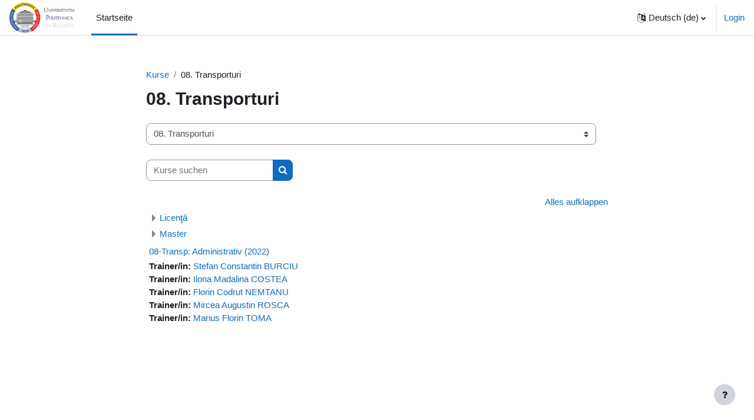

--- FILE ---
content_type: text/html; charset=utf-8
request_url: https://archive.curs.upb.ro/2022/course/index.php?categoryid=9&lang=de
body_size: 409361
content:
<!DOCTYPE html>

<html  dir="ltr" lang="de" xml:lang="de">
<head>
    <title>Alle Kurse | UPB-Elearning</title>
    <link rel="shortcut icon" href="https://archive.curs.upb.ro/2022/pluginfile.php/1/core_admin/favicon/64x64/1740999663/favicon.ico" />
    <meta http-equiv="Content-Type" content="text/html; charset=utf-8" />
<meta name="keywords" content="moodle, Alle Kurse | UPB-Elearning" />
<link rel="stylesheet" type="text/css" href="https://archive.curs.upb.ro/2022/theme/yui_combo.php?rollup/3.17.2/yui-moodlesimple-min.css" /><script id="firstthemesheet" type="text/css">/** Required in order to fix style inclusion problems in IE with YUI **/</script><link rel="stylesheet" type="text/css" href="https://archive.curs.upb.ro/2022/theme/styles.php/boost/1740999663_1740999727/all" />
<script>
//<![CDATA[
var M = {}; M.yui = {};
M.pageloadstarttime = new Date();
M.cfg = {"wwwroot":"https:\/\/archive.curs.upb.ro\/2022","homeurl":{},"sesskey":"FCrlshZESF","sessiontimeout":"28800","sessiontimeoutwarning":"1200","themerev":"1740999663","slasharguments":1,"theme":"boost","iconsystemmodule":"core\/icon_system_fontawesome","jsrev":"1740999663","admin":"admin","svgicons":true,"usertimezone":"Europa\/Bukarest","language":"de","courseId":1,"courseContextId":2,"contextid":82,"contextInstanceId":9,"langrev":1769048164,"templaterev":"1740999663"};var yui1ConfigFn = function(me) {if(/-skin|reset|fonts|grids|base/.test(me.name)){me.type='css';me.path=me.path.replace(/\.js/,'.css');me.path=me.path.replace(/\/yui2-skin/,'/assets/skins/sam/yui2-skin')}};
var yui2ConfigFn = function(me) {var parts=me.name.replace(/^moodle-/,'').split('-'),component=parts.shift(),module=parts[0],min='-min';if(/-(skin|core)$/.test(me.name)){parts.pop();me.type='css';min=''}
if(module){var filename=parts.join('-');me.path=component+'/'+module+'/'+filename+min+'.'+me.type}else{me.path=component+'/'+component+'.'+me.type}};
YUI_config = {"debug":false,"base":"https:\/\/archive.curs.upb.ro\/2022\/lib\/yuilib\/3.17.2\/","comboBase":"https:\/\/archive.curs.upb.ro\/2022\/theme\/yui_combo.php?","combine":true,"filter":null,"insertBefore":"firstthemesheet","groups":{"yui2":{"base":"https:\/\/archive.curs.upb.ro\/2022\/lib\/yuilib\/2in3\/2.9.0\/build\/","comboBase":"https:\/\/archive.curs.upb.ro\/2022\/theme\/yui_combo.php?","combine":true,"ext":false,"root":"2in3\/2.9.0\/build\/","patterns":{"yui2-":{"group":"yui2","configFn":yui1ConfigFn}}},"moodle":{"name":"moodle","base":"https:\/\/archive.curs.upb.ro\/2022\/theme\/yui_combo.php?m\/1740999663\/","combine":true,"comboBase":"https:\/\/archive.curs.upb.ro\/2022\/theme\/yui_combo.php?","ext":false,"root":"m\/1740999663\/","patterns":{"moodle-":{"group":"moodle","configFn":yui2ConfigFn}},"filter":null,"modules":{"moodle-core-dragdrop":{"requires":["base","node","io","dom","dd","event-key","event-focus","moodle-core-notification"]},"moodle-core-handlebars":{"condition":{"trigger":"handlebars","when":"after"}},"moodle-core-event":{"requires":["event-custom"]},"moodle-core-chooserdialogue":{"requires":["base","panel","moodle-core-notification"]},"moodle-core-tooltip":{"requires":["base","node","io-base","moodle-core-notification-dialogue","json-parse","widget-position","widget-position-align","event-outside","cache-base"]},"moodle-core-actionmenu":{"requires":["base","event","node-event-simulate"]},"moodle-core-blocks":{"requires":["base","node","io","dom","dd","dd-scroll","moodle-core-dragdrop","moodle-core-notification"]},"moodle-core-popuphelp":{"requires":["moodle-core-tooltip"]},"moodle-core-notification":{"requires":["moodle-core-notification-dialogue","moodle-core-notification-alert","moodle-core-notification-confirm","moodle-core-notification-exception","moodle-core-notification-ajaxexception"]},"moodle-core-notification-dialogue":{"requires":["base","node","panel","escape","event-key","dd-plugin","moodle-core-widget-focusafterclose","moodle-core-lockscroll"]},"moodle-core-notification-alert":{"requires":["moodle-core-notification-dialogue"]},"moodle-core-notification-confirm":{"requires":["moodle-core-notification-dialogue"]},"moodle-core-notification-exception":{"requires":["moodle-core-notification-dialogue"]},"moodle-core-notification-ajaxexception":{"requires":["moodle-core-notification-dialogue"]},"moodle-core-formchangechecker":{"requires":["base","event-focus","moodle-core-event"]},"moodle-core-languninstallconfirm":{"requires":["base","node","moodle-core-notification-confirm","moodle-core-notification-alert"]},"moodle-core-lockscroll":{"requires":["plugin","base-build"]},"moodle-core-maintenancemodetimer":{"requires":["base","node"]},"moodle-core_availability-form":{"requires":["base","node","event","event-delegate","panel","moodle-core-notification-dialogue","json"]},"moodle-backup-backupselectall":{"requires":["node","event","node-event-simulate","anim"]},"moodle-backup-confirmcancel":{"requires":["node","node-event-simulate","moodle-core-notification-confirm"]},"moodle-course-dragdrop":{"requires":["base","node","io","dom","dd","dd-scroll","moodle-core-dragdrop","moodle-core-notification","moodle-course-coursebase","moodle-course-util"]},"moodle-course-util":{"requires":["node"],"use":["moodle-course-util-base"],"submodules":{"moodle-course-util-base":{},"moodle-course-util-section":{"requires":["node","moodle-course-util-base"]},"moodle-course-util-cm":{"requires":["node","moodle-course-util-base"]}}},"moodle-course-management":{"requires":["base","node","io-base","moodle-core-notification-exception","json-parse","dd-constrain","dd-proxy","dd-drop","dd-delegate","node-event-delegate"]},"moodle-course-categoryexpander":{"requires":["node","event-key"]},"moodle-form-passwordunmask":{"requires":[]},"moodle-form-shortforms":{"requires":["node","base","selector-css3","moodle-core-event"]},"moodle-form-dateselector":{"requires":["base","node","overlay","calendar"]},"moodle-question-chooser":{"requires":["moodle-core-chooserdialogue"]},"moodle-question-preview":{"requires":["base","dom","event-delegate","event-key","core_question_engine"]},"moodle-question-searchform":{"requires":["base","node"]},"moodle-availability_completion-form":{"requires":["base","node","event","moodle-core_availability-form"]},"moodle-availability_date-form":{"requires":["base","node","event","io","moodle-core_availability-form"]},"moodle-availability_grade-form":{"requires":["base","node","event","moodle-core_availability-form"]},"moodle-availability_group-form":{"requires":["base","node","event","moodle-core_availability-form"]},"moodle-availability_grouping-form":{"requires":["base","node","event","moodle-core_availability-form"]},"moodle-availability_ipaddress-form":{"requires":["base","node","event","moodle-core_availability-form"]},"moodle-availability_profile-form":{"requires":["base","node","event","moodle-core_availability-form"]},"moodle-mod_assign-history":{"requires":["node","transition"]},"moodle-mod_attendance-groupfilter":{"requires":["base","node"]},"moodle-mod_quiz-dragdrop":{"requires":["base","node","io","dom","dd","dd-scroll","moodle-core-dragdrop","moodle-core-notification","moodle-mod_quiz-quizbase","moodle-mod_quiz-util-base","moodle-mod_quiz-util-page","moodle-mod_quiz-util-slot","moodle-course-util"]},"moodle-mod_quiz-quizbase":{"requires":["base","node"]},"moodle-mod_quiz-questionchooser":{"requires":["moodle-core-chooserdialogue","moodle-mod_quiz-util","querystring-parse"]},"moodle-mod_quiz-util":{"requires":["node","moodle-core-actionmenu"],"use":["moodle-mod_quiz-util-base"],"submodules":{"moodle-mod_quiz-util-base":{},"moodle-mod_quiz-util-slot":{"requires":["node","moodle-mod_quiz-util-base"]},"moodle-mod_quiz-util-page":{"requires":["node","moodle-mod_quiz-util-base"]}}},"moodle-mod_quiz-modform":{"requires":["base","node","event"]},"moodle-mod_quiz-autosave":{"requires":["base","node","event","event-valuechange","node-event-delegate","io-form"]},"moodle-mod_quiz-toolboxes":{"requires":["base","node","event","event-key","io","moodle-mod_quiz-quizbase","moodle-mod_quiz-util-slot","moodle-core-notification-ajaxexception"]},"moodle-message_airnotifier-toolboxes":{"requires":["base","node","io"]},"moodle-filter_glossary-autolinker":{"requires":["base","node","io-base","json-parse","event-delegate","overlay","moodle-core-event","moodle-core-notification-alert","moodle-core-notification-exception","moodle-core-notification-ajaxexception"]},"moodle-filter_mathjaxloader-loader":{"requires":["moodle-core-event"]},"moodle-editor_atto-rangy":{"requires":[]},"moodle-editor_atto-editor":{"requires":["node","transition","io","overlay","escape","event","event-simulate","event-custom","node-event-html5","node-event-simulate","yui-throttle","moodle-core-notification-dialogue","moodle-core-notification-confirm","moodle-editor_atto-rangy","handlebars","timers","querystring-stringify"]},"moodle-editor_atto-plugin":{"requires":["node","base","escape","event","event-outside","handlebars","event-custom","timers","moodle-editor_atto-menu"]},"moodle-editor_atto-menu":{"requires":["moodle-core-notification-dialogue","node","event","event-custom"]},"moodle-report_eventlist-eventfilter":{"requires":["base","event","node","node-event-delegate","datatable","autocomplete","autocomplete-filters"]},"moodle-report_loglive-fetchlogs":{"requires":["base","event","node","io","node-event-delegate"]},"moodle-gradereport_history-userselector":{"requires":["escape","event-delegate","event-key","handlebars","io-base","json-parse","moodle-core-notification-dialogue"]},"moodle-qbank_editquestion-chooser":{"requires":["moodle-core-chooserdialogue"]},"moodle-tool_capability-search":{"requires":["base","node"]},"moodle-tool_lp-dragdrop-reorder":{"requires":["moodle-core-dragdrop"]},"moodle-tool_monitor-dropdown":{"requires":["base","event","node"]},"moodle-assignfeedback_editpdf-editor":{"requires":["base","event","node","io","graphics","json","event-move","event-resize","transition","querystring-stringify-simple","moodle-core-notification-dialog","moodle-core-notification-alert","moodle-core-notification-warning","moodle-core-notification-exception","moodle-core-notification-ajaxexception"]},"moodle-atto_accessibilitychecker-button":{"requires":["color-base","moodle-editor_atto-plugin"]},"moodle-atto_accessibilityhelper-button":{"requires":["moodle-editor_atto-plugin"]},"moodle-atto_align-button":{"requires":["moodle-editor_atto-plugin"]},"moodle-atto_bold-button":{"requires":["moodle-editor_atto-plugin"]},"moodle-atto_charmap-button":{"requires":["moodle-editor_atto-plugin"]},"moodle-atto_clear-button":{"requires":["moodle-editor_atto-plugin"]},"moodle-atto_collapse-button":{"requires":["moodle-editor_atto-plugin"]},"moodle-atto_emojipicker-button":{"requires":["moodle-editor_atto-plugin"]},"moodle-atto_emoticon-button":{"requires":["moodle-editor_atto-plugin"]},"moodle-atto_equation-button":{"requires":["moodle-editor_atto-plugin","moodle-core-event","io","event-valuechange","tabview","array-extras"]},"moodle-atto_h5p-button":{"requires":["moodle-editor_atto-plugin"]},"moodle-atto_html-beautify":{},"moodle-atto_html-codemirror":{"requires":["moodle-atto_html-codemirror-skin"]},"moodle-atto_html-button":{"requires":["promise","moodle-editor_atto-plugin","moodle-atto_html-beautify","moodle-atto_html-codemirror","event-valuechange"]},"moodle-atto_image-button":{"requires":["moodle-editor_atto-plugin"]},"moodle-atto_indent-button":{"requires":["moodle-editor_atto-plugin"]},"moodle-atto_italic-button":{"requires":["moodle-editor_atto-plugin"]},"moodle-atto_link-button":{"requires":["moodle-editor_atto-plugin"]},"moodle-atto_managefiles-usedfiles":{"requires":["node","escape"]},"moodle-atto_managefiles-button":{"requires":["moodle-editor_atto-plugin"]},"moodle-atto_media-button":{"requires":["moodle-editor_atto-plugin","moodle-form-shortforms"]},"moodle-atto_noautolink-button":{"requires":["moodle-editor_atto-plugin"]},"moodle-atto_orderedlist-button":{"requires":["moodle-editor_atto-plugin"]},"moodle-atto_recordrtc-recording":{"requires":["moodle-atto_recordrtc-button"]},"moodle-atto_recordrtc-button":{"requires":["moodle-editor_atto-plugin","moodle-atto_recordrtc-recording"]},"moodle-atto_rtl-button":{"requires":["moodle-editor_atto-plugin"]},"moodle-atto_strike-button":{"requires":["moodle-editor_atto-plugin"]},"moodle-atto_subscript-button":{"requires":["moodle-editor_atto-plugin"]},"moodle-atto_superscript-button":{"requires":["moodle-editor_atto-plugin"]},"moodle-atto_table-button":{"requires":["moodle-editor_atto-plugin","moodle-editor_atto-menu","event","event-valuechange"]},"moodle-atto_title-button":{"requires":["moodle-editor_atto-plugin"]},"moodle-atto_underline-button":{"requires":["moodle-editor_atto-plugin"]},"moodle-atto_undo-button":{"requires":["moodle-editor_atto-plugin"]},"moodle-atto_unorderedlist-button":{"requires":["moodle-editor_atto-plugin"]}}},"gallery":{"name":"gallery","base":"https:\/\/archive.curs.upb.ro\/2022\/lib\/yuilib\/gallery\/","combine":true,"comboBase":"https:\/\/archive.curs.upb.ro\/2022\/theme\/yui_combo.php?","ext":false,"root":"gallery\/1740999663\/","patterns":{"gallery-":{"group":"gallery"}}}},"modules":{"core_filepicker":{"name":"core_filepicker","fullpath":"https:\/\/archive.curs.upb.ro\/2022\/lib\/javascript.php\/1740999663\/repository\/filepicker.js","requires":["base","node","node-event-simulate","json","async-queue","io-base","io-upload-iframe","io-form","yui2-treeview","panel","cookie","datatable","datatable-sort","resize-plugin","dd-plugin","escape","moodle-core_filepicker","moodle-core-notification-dialogue"]},"core_comment":{"name":"core_comment","fullpath":"https:\/\/archive.curs.upb.ro\/2022\/lib\/javascript.php\/1740999663\/comment\/comment.js","requires":["base","io-base","node","json","yui2-animation","overlay","escape"]},"mathjax":{"name":"mathjax","fullpath":"https:\/\/cdn.jsdelivr.net\/npm\/mathjax@2.7.9\/MathJax.js?delayStartupUntil=configured"}}};
M.yui.loader = {modules: {}};

//]]>
</script>

<meta name="robots" content="noindex" /><meta name="robots" content="noindex" />
    <meta name="viewport" content="width=device-width, initial-scale=1.0">
</head>
<body  id="page-course-index-category" class="format-site limitedwidth  path-course path-course-index chrome dir-ltr lang-de yui-skin-sam yui3-skin-sam archive-curs-upb-ro--2022 pagelayout-coursecategory course-1 context-82 category-9 notloggedin uses-drawers">
<div class="toast-wrapper mx-auto py-0 fixed-top" role="status" aria-live="polite"></div>
<div id="page-wrapper" class="d-print-block">

    <div>
    <a class="sr-only sr-only-focusable" href="#maincontent">Zum Hauptinhalt</a>
</div><script src="https://archive.curs.upb.ro/2022/lib/javascript.php/1740999663/lib/polyfills/polyfill.js"></script>
<script src="https://archive.curs.upb.ro/2022/theme/yui_combo.php?rollup/3.17.2/yui-moodlesimple-min.js"></script><script src="https://archive.curs.upb.ro/2022/lib/javascript.php/1740999663/lib/javascript-static.js"></script>
<script>
//<![CDATA[
document.body.className += ' jsenabled';
//]]>
</script>



    <nav class="navbar fixed-top navbar-light bg-white navbar-expand" aria-label="Site-Navigation">
    
        <button class="navbar-toggler aabtn d-block d-md-none px-1 my-1 border-0" data-toggler="drawers" data-action="toggle" data-target="theme_boost-drawers-primary">
            <span class="navbar-toggler-icon"></span>
            <span class="sr-only">Website-Übersicht</span>
        </button>
    
        <a href="https://archive.curs.upb.ro/2022/" class="navbar-brand d-none d-md-flex align-items-center m-0 mr-4 p-0 aabtn">
    
                <img src="https://archive.curs.upb.ro/2022/pluginfile.php/1/core_admin/logocompact/300x300/1740999663/UPB-Logo-with-text-small.png" class="logo mr-1" alt="UPB-Elearning">
        </a>
            <div class="primary-navigation">
                <nav class="moremenu navigation">
                    <ul id="moremenu-6972604f8e426-navbar-nav" role="menubar" class="nav more-nav navbar-nav">
                                <li data-key="home" class="nav-item" role="none" data-forceintomoremenu="false">
                                            <a role="menuitem" class="nav-link active "
                                                href="https://archive.curs.upb.ro/2022/"
                                                
                                                aria-current="true"
                                                
                                            >
                                                Startseite
                                            </a>
                                </li>
                        <li role="none" class="nav-item dropdown dropdownmoremenu d-none" data-region="morebutton">
                            <a class="dropdown-toggle nav-link " href="#" id="moremenu-dropdown-6972604f8e426" role="menuitem" data-toggle="dropdown" aria-haspopup="true" aria-expanded="false" tabindex="-1">
                                Mehr
                            </a>
                            <ul class="dropdown-menu dropdown-menu-left" data-region="moredropdown" aria-labelledby="moremenu-dropdown-6972604f8e426" role="menu">
                            </ul>
                        </li>
                    </ul>
                </nav>
            </div>
    
        <ul class="navbar-nav d-none d-md-flex my-1 px-1">
            <!-- page_heading_menu -->
            
        </ul>
    
        <div id="usernavigation" class="navbar-nav ml-auto">
                <div class="langmenu">
                    <div class="dropdown show">
                        <a href="#" role="button" id="lang-menu-toggle" data-toggle="dropdown" aria-label="Sprache" aria-haspopup="true" aria-controls="lang-action-menu" class="btn dropdown-toggle">
                            <i class="icon fa fa-language fa-fw mr-1" aria-hidden="true"></i>
                            <span class="langbutton">
                                Deutsch ‎(de)‎
                            </span>
                            <b class="caret"></b>
                        </a>
                        <div role="menu" aria-labelledby="lang-menu-toggle" id="lang-action-menu" class="dropdown-menu dropdown-menu-right">
                                    <a href="#" class="dropdown-item pl-5" role="menuitem" aria-current="true"
                                            >
                                        Deutsch ‎(de)‎
                                    </a>
                                    <a href="https://archive.curs.upb.ro/2022/course/index.php?categoryid=9&amp;lang=en" class="dropdown-item pl-5" role="menuitem" 
                                            lang="en" >
                                        English ‎(en)‎
                                    </a>
                                    <a href="https://archive.curs.upb.ro/2022/course/index.php?categoryid=9&amp;lang=fr" class="dropdown-item pl-5" role="menuitem" 
                                            lang="fr" >
                                        Français ‎(fr)‎
                                    </a>
                                    <a href="https://archive.curs.upb.ro/2022/course/index.php?categoryid=9&amp;lang=ro" class="dropdown-item pl-5" role="menuitem" 
                                            lang="ro" >
                                        Română ‎(ro)‎
                                    </a>
                        </div>
                    </div>
                </div>
                <div class="divider border-left h-75 align-self-center mx-1"></div>
            
            <div class="d-flex align-items-stretch usermenu-container" data-region="usermenu">
                    <div class="usermenu">
                            <span class="login pl-2">
                                    <a href="https://archive.curs.upb.ro/2022/login/index.php">Login</a>
                            </span>
                    </div>
            </div>
            
        </div>
    </nav>
    

<div  class="drawer drawer-left drawer-primary d-print-none not-initialized" data-region="fixed-drawer" id="theme_boost-drawers-primary" data-preference="" data-state="show-drawer-primary" data-forceopen="0" data-close-on-resize="1">
    <div class="drawerheader">
        <button
            class="btn drawertoggle icon-no-margin hidden"
            data-toggler="drawers"
            data-action="closedrawer"
            data-target="theme_boost-drawers-primary"
            data-toggle="tooltip"
            data-placement="right"
            title="Leiste schließen"
        >
            <i class="icon fa fa-times fa-fw " aria-hidden="true"  ></i>
        </button>
    </div>
    <div class="drawercontent drag-container" data-usertour="scroller">
                <div class="list-group">
                <a href="https://archive.curs.upb.ro/2022/" class="list-group-item list-group-item-action active " aria-current="true">
                    Startseite
                </a>
        </div>

    </div>
</div>
    <div id="page" data-region="mainpage" data-usertour="scroller" class="drawers   drag-container">
        <div id="topofscroll" class="main-inner">
            <div class="drawer-toggles d-flex">
            </div>
            <header id="page-header" class="header-maxwidth d-print-none">
    <div class="w-100">
        <div class="d-flex flex-wrap">
            <div id="page-navbar">
                <nav aria-label="Navigationsleiste">
    <ol class="breadcrumb">
                <li class="breadcrumb-item">
                    <a href="https://archive.curs.upb.ro/2022/course/index.php"  >Kurse</a>
                </li>
        
                <li class="breadcrumb-item"><span>08. Transporturi</span></li>
        </ol>
</nav>
            </div>
            <div class="ml-auto d-flex">
                
            </div>
            <div id="course-header">
                
            </div>
        </div>
        <div class="d-flex align-items-center">
                    <div class="mr-auto">
                        <div class="page-context-header"><div class="page-header-headings"><h1 class="h2">08. Transporturi</h1></div></div>
                    </div>
            <div class="header-actions-container ml-auto" data-region="header-actions-container">
            </div>
        </div>
    </div>
</header>
            <div id="page-content" class="pb-3 d-print-block">
                <div id="region-main-box">
                    <section id="region-main" aria-label="Inhalt">

                        <span class="notifications" id="user-notifications"></span>
                        <div role="main"><span id="maincontent"></span><span></span><div class="container-fluid tertiary-navigation" id="action_bar">
    <div class="row">
            <div class="navitem">
                <div class="urlselect text-truncate w-100">
                    <form method="post" action="https://archive.curs.upb.ro/2022/course/jumpto.php" class="form-inline" id="url_select_f6972604f813301">
                        <input type="hidden" name="sesskey" value="FCrlshZESF">
                            <label for="url_select6972604f813302" class="sr-only">
                                Kursbereiche
                            </label>
                        <select  id="url_select6972604f813302" class="custom-select urlselect text-truncate w-100" name="jump"
                                 >
                                    <option value="/course/index.php?categoryid=2" >01. Inginerie Electrică</option>
                                    <option value="/course/index.php?categoryid=512" >01. Inginerie Electrică / Licenţă</option>
                                    <option value="/course/index.php?categoryid=513" >01. Inginerie Electrică / Licenţă / Anul 1</option>
                                    <option value="/course/index.php?categoryid=514" >01. Inginerie Electrică / Licenţă / Anul 1 / Semestrul 1</option>
                                    <option value="/course/index.php?categoryid=515" >01. Inginerie Electrică / Licenţă / Anul 1 / Semestrul 1 / Seria A</option>
                                    <option value="/course/index.php?categoryid=516" >01. Inginerie Electrică / Licenţă / Anul 1 / Semestrul 1 / Seria B</option>
                                    <option value="/course/index.php?categoryid=574" >01. Inginerie Electrică / Licenţă / Anul 1 / Semestrul 1 / Seria IEC</option>
                                    <option value="/course/index.php?categoryid=576" >01. Inginerie Electrică / Licenţă / Anul 1 / Semestrul 1 / Materii la alegere</option>
                                    <option value="/course/index.php?categoryid=517" >01. Inginerie Electrică / Licenţă / Anul 1 / Semestrul 2</option>
                                    <option value="/course/index.php?categoryid=518" >01. Inginerie Electrică / Licenţă / Anul 1 / Semestrul 2 / Seria A</option>
                                    <option value="/course/index.php?categoryid=519" >01. Inginerie Electrică / Licenţă / Anul 1 / Semestrul 2 / Seria B</option>
                                    <option value="/course/index.php?categoryid=575" >01. Inginerie Electrică / Licenţă / Anul 1 / Semestrul 2 / Seria IEC</option>
                                    <option value="/course/index.php?categoryid=1414" >01. Inginerie Electrică / Licenţă / Anul 1 / Semestrul 2 / Materii la alegere</option>
                                    <option value="/course/index.php?categoryid=520" >01. Inginerie Electrică / Licenţă / Anul 2</option>
                                    <option value="/course/index.php?categoryid=521" >01. Inginerie Electrică / Licenţă / Anul 2 / Semestrul 1</option>
                                    <option value="/course/index.php?categoryid=522" >01. Inginerie Electrică / Licenţă / Anul 2 / Semestrul 1 / Seria A</option>
                                    <option value="/course/index.php?categoryid=523" >01. Inginerie Electrică / Licenţă / Anul 2 / Semestrul 1 / Seria B</option>
                                    <option value="/course/index.php?categoryid=578" >01. Inginerie Electrică / Licenţă / Anul 2 / Semestrul 1 / Materii la alegere</option>
                                    <option value="/course/index.php?categoryid=524" >01. Inginerie Electrică / Licenţă / Anul 2 / Semestrul 2</option>
                                    <option value="/course/index.php?categoryid=525" >01. Inginerie Electrică / Licenţă / Anul 2 / Semestrul 2 / Seria A</option>
                                    <option value="/course/index.php?categoryid=526" >01. Inginerie Electrică / Licenţă / Anul 2 / Semestrul 2 / Seria B</option>
                                    <option value="/course/index.php?categoryid=1582" >01. Inginerie Electrică / Licenţă / Anul 2 / Semestrul 2 / Materii la alegere</option>
                                    <option value="/course/index.php?categoryid=527" >01. Inginerie Electrică / Licenţă / Anul 3</option>
                                    <option value="/course/index.php?categoryid=528" >01. Inginerie Electrică / Licenţă / Anul 3 / Semestrul 1</option>
                                    <option value="/course/index.php?categoryid=529" >01. Inginerie Electrică / Licenţă / Anul 3 / Semestrul 1 / Seria EA</option>
                                    <option value="/course/index.php?categoryid=530" >01. Inginerie Electrică / Licenţă / Anul 3 / Semestrul 1 / Seria ID</option>
                                    <option value="/course/index.php?categoryid=531" >01. Inginerie Electrică / Licenţă / Anul 3 / Semestrul 1 / Seria IE</option>
                                    <option value="/course/index.php?categoryid=532" >01. Inginerie Electrică / Licenţă / Anul 3 / Semestrul 1 / Seria SE</option>
                                    <option value="/course/index.php?categoryid=533" >01. Inginerie Electrică / Licenţă / Anul 3 / Semestrul 1 / Seria IA</option>
                                    <option value="/course/index.php?categoryid=1415" >01. Inginerie Electrică / Licenţă / Anul 3 / Semestrul 1 / Materii la alegere</option>
                                    <option value="/course/index.php?categoryid=534" >01. Inginerie Electrică / Licenţă / Anul 3 / Semestrul 2</option>
                                    <option value="/course/index.php?categoryid=535" >01. Inginerie Electrică / Licenţă / Anul 3 / Semestrul 2 / Seria EA</option>
                                    <option value="/course/index.php?categoryid=536" >01. Inginerie Electrică / Licenţă / Anul 3 / Semestrul 2 / Seria IA</option>
                                    <option value="/course/index.php?categoryid=537" >01. Inginerie Electrică / Licenţă / Anul 3 / Semestrul 2 / Seria ID</option>
                                    <option value="/course/index.php?categoryid=538" >01. Inginerie Electrică / Licenţă / Anul 3 / Semestrul 2 / Seria IE</option>
                                    <option value="/course/index.php?categoryid=539" >01. Inginerie Electrică / Licenţă / Anul 3 / Semestrul 2 / Seria SE</option>
                                    <option value="/course/index.php?categoryid=1416" >01. Inginerie Electrică / Licenţă / Anul 3 / Semestrul 2 / Materii la alegere</option>
                                    <option value="/course/index.php?categoryid=540" >01. Inginerie Electrică / Licenţă / Anul 4</option>
                                    <option value="/course/index.php?categoryid=541" >01. Inginerie Electrică / Licenţă / Anul 4 / Semestrul 1</option>
                                    <option value="/course/index.php?categoryid=542" >01. Inginerie Electrică / Licenţă / Anul 4 / Semestrul 1 / Seria IA</option>
                                    <option value="/course/index.php?categoryid=543" >01. Inginerie Electrică / Licenţă / Anul 4 / Semestrul 1 / Seria IE</option>
                                    <option value="/course/index.php?categoryid=550" >01. Inginerie Electrică / Licenţă / Anul 4 / Semestrul 1 / Seria SE</option>
                                    <option value="/course/index.php?categoryid=551" >01. Inginerie Electrică / Licenţă / Anul 4 / Semestrul 1 / Seria EA</option>
                                    <option value="/course/index.php?categoryid=552" >01. Inginerie Electrică / Licenţă / Anul 4 / Semestrul 1 / Seria ID</option>
                                    <option value="/course/index.php?categoryid=544" >01. Inginerie Electrică / Licenţă / Anul 4 / Semestrul 2</option>
                                    <option value="/course/index.php?categoryid=545" >01. Inginerie Electrică / Licenţă / Anul 4 / Semestrul 2 / Seria EA</option>
                                    <option value="/course/index.php?categoryid=546" >01. Inginerie Electrică / Licenţă / Anul 4 / Semestrul 2 / Seria IA</option>
                                    <option value="/course/index.php?categoryid=547" >01. Inginerie Electrică / Licenţă / Anul 4 / Semestrul 2 / Seria ID</option>
                                    <option value="/course/index.php?categoryid=548" >01. Inginerie Electrică / Licenţă / Anul 4 / Semestrul 2 / Seria SE</option>
                                    <option value="/course/index.php?categoryid=549" >01. Inginerie Electrică / Licenţă / Anul 4 / Semestrul 2 / Seria IE</option>
                                    <option value="/course/index.php?categoryid=577" >01. Inginerie Electrică / Licenţă / Anul 4 / Semestrul 2 / Materii la alegere</option>
                                    <option value="/course/index.php?categoryid=553" >01. Inginerie Electrică / Master</option>
                                    <option value="/course/index.php?categoryid=558" >01. Inginerie Electrică / Master / Anul 1</option>
                                    <option value="/course/index.php?categoryid=559" >01. Inginerie Electrică / Master / Anul 1 / Semestrul 1</option>
                                    <option value="/course/index.php?categoryid=1406" >01. Inginerie Electrică / Master / Anul 1 / Semestrul 1 / Seria EPA</option>
                                    <option value="/course/index.php?categoryid=560" >01. Inginerie Electrică / Master / Anul 1 / Semestrul 1 / Seria IEIA</option>
                                    <option value="/course/index.php?categoryid=1409" >01. Inginerie Electrică / Master / Anul 1 / Semestrul 1 / Seria IPSE</option>
                                    <option value="/course/index.php?categoryid=1412" >01. Inginerie Electrică / Master / Anul 1 / Semestrul 1 / Seria ISEIA</option>
                                    <option value="/course/index.php?categoryid=1407" >01. Inginerie Electrică / Master / Anul 1 / Semestrul 1 / Seria SEA</option>
                                    <option value="/course/index.php?categoryid=1580" >01. Inginerie Electrică / Master / Anul 1 / Semestrul 1 / Seria SIIM</option>
                                    <option value="/course/index.php?categoryid=1417" >01. Inginerie Electrică / Master / Anul 1 / Semestrul 1 / Materii la alegere</option>
                                    <option value="/course/index.php?categoryid=561" >01. Inginerie Electrică / Master / Anul 1 / Semestrul 2</option>
                                    <option value="/course/index.php?categoryid=562" >01. Inginerie Electrică / Master / Anul 1 / Semestrul 2 / Seria IEIA</option>
                                    <option value="/course/index.php?categoryid=1408" >01. Inginerie Electrică / Master / Anul 1 / Semestrul 2 / Seria EPA</option>
                                    <option value="/course/index.php?categoryid=1410" >01. Inginerie Electrică / Master / Anul 1 / Semestrul 2 / Seria SEA</option>
                                    <option value="/course/index.php?categoryid=1411" >01. Inginerie Electrică / Master / Anul 1 / Semestrul 2 / Seria IPSE</option>
                                    <option value="/course/index.php?categoryid=1413" >01. Inginerie Electrică / Master / Anul 1 / Semestrul 2 / Seria ISEIA</option>
                                    <option value="/course/index.php?categoryid=1418" >01. Inginerie Electrică / Master / Anul 1 / Semestrul 2 / Materii la alegere</option>
                                    <option value="/course/index.php?categoryid=1581" >01. Inginerie Electrică / Master / Anul 1 / Semestrul 2 / Seria SIIM</option>
                                    <option value="/course/index.php?categoryid=554" >01. Inginerie Electrică / Master / Anul 2</option>
                                    <option value="/course/index.php?categoryid=555" >01. Inginerie Electrică / Master / Anul 2 / Semestrul 1</option>
                                    <option value="/course/index.php?categoryid=556" >01. Inginerie Electrică / Master / Anul 2 / Semestrul 1 / Seria IPSE</option>
                                    <option value="/course/index.php?categoryid=557" >01. Inginerie Electrică / Master / Anul 2 / Semestrul 1 / Seria EPA</option>
                                    <option value="/course/index.php?categoryid=563" >01. Inginerie Electrică / Master / Anul 2 / Semestrul 1 / Seria IEIA</option>
                                    <option value="/course/index.php?categoryid=564" >01. Inginerie Electrică / Master / Anul 2 / Semestrul 1 / Seria SEA</option>
                                    <option value="/course/index.php?categoryid=565" >01. Inginerie Electrică / Master / Anul 2 / Semestrul 1 / Seria SIIM</option>
                                    <option value="/course/index.php?categoryid=573" >01. Inginerie Electrică / Master / Anul 2 / Semestrul 1 / Seria ISEIA</option>
                                    <option value="/course/index.php?categoryid=1879" >01. Inginerie Electrică / Master / Anul 2 / Semestrul 1 / Materii la alegere</option>
                                    <option value="/course/index.php?categoryid=566" >01. Inginerie Electrică / Master / Anul 2 / Semestrul 2</option>
                                    <option value="/course/index.php?categoryid=567" >01. Inginerie Electrică / Master / Anul 2 / Semestrul 2 / Seria EPA</option>
                                    <option value="/course/index.php?categoryid=568" >01. Inginerie Electrică / Master / Anul 2 / Semestrul 2 / Seria IEIA</option>
                                    <option value="/course/index.php?categoryid=569" >01. Inginerie Electrică / Master / Anul 2 / Semestrul 2 / Seria IPSE</option>
                                    <option value="/course/index.php?categoryid=570" >01. Inginerie Electrică / Master / Anul 2 / Semestrul 2 / Seria SEA</option>
                                    <option value="/course/index.php?categoryid=571" >01. Inginerie Electrică / Master / Anul 2 / Semestrul 2 / Seria SIIM</option>
                                    <option value="/course/index.php?categoryid=572" >01. Inginerie Electrică / Master / Anul 2 / Semestrul 2 / Seria ISEIA</option>
                                    <option value="/course/index.php?categoryid=1880" >01. Inginerie Electrică / Master / Anul 2 / Semestrul 2 / Materii la alegere</option>
                                    <option value="/course/index.php?categoryid=3" >02. Energetică</option>
                                    <option value="/course/index.php?categoryid=144" >02. Energetică / Licenţă</option>
                                    <option value="/course/index.php?categoryid=145" >02. Energetică / Licenţă / Anul 1</option>
                                    <option value="/course/index.php?categoryid=146" >02. Energetică / Licenţă / Anul 1 / Semestrul 1</option>
                                    <option value="/course/index.php?categoryid=147" >02. Energetică / Licenţă / Anul 1 / Semestrul 1 / Seria A</option>
                                    <option value="/course/index.php?categoryid=148" >02. Energetică / Licenţă / Anul 1 / Semestrul 1 / Seria B</option>
                                    <option value="/course/index.php?categoryid=149" >02. Energetică / Licenţă / Anul 1 / Semestrul 1 / Seria C</option>
                                    <option value="/course/index.php?categoryid=246" >02. Energetică / Licenţă / Anul 1 / Semestrul 1 / Materii la alegere</option>
                                    <option value="/course/index.php?categoryid=150" >02. Energetică / Licenţă / Anul 1 / Semestrul 2</option>
                                    <option value="/course/index.php?categoryid=151" >02. Energetică / Licenţă / Anul 1 / Semestrul 2 / Seria A</option>
                                    <option value="/course/index.php?categoryid=152" >02. Energetică / Licenţă / Anul 1 / Semestrul 2 / Seria B</option>
                                    <option value="/course/index.php?categoryid=153" >02. Energetică / Licenţă / Anul 1 / Semestrul 2 / Seria C</option>
                                    <option value="/course/index.php?categoryid=255" >02. Energetică / Licenţă / Anul 1 / Semestrul 2 / Materii la alegere</option>
                                    <option value="/course/index.php?categoryid=154" >02. Energetică / Licenţă / Anul 2</option>
                                    <option value="/course/index.php?categoryid=155" >02. Energetică / Licenţă / Anul 2 / Semestrul 1</option>
                                    <option value="/course/index.php?categoryid=156" >02. Energetică / Licenţă / Anul 2 / Semestrul 1 / Seria A</option>
                                    <option value="/course/index.php?categoryid=157" >02. Energetică / Licenţă / Anul 2 / Semestrul 1 / Seria B</option>
                                    <option value="/course/index.php?categoryid=158" >02. Energetică / Licenţă / Anul 2 / Semestrul 1 / Seria C</option>
                                    <option value="/course/index.php?categoryid=247" >02. Energetică / Licenţă / Anul 2 / Semestrul 1 / Materii la alegere</option>
                                    <option value="/course/index.php?categoryid=159" >02. Energetică / Licenţă / Anul 2 / Semestrul 2</option>
                                    <option value="/course/index.php?categoryid=160" >02. Energetică / Licenţă / Anul 2 / Semestrul 2 / Seria A</option>
                                    <option value="/course/index.php?categoryid=161" >02. Energetică / Licenţă / Anul 2 / Semestrul 2 / Seria B</option>
                                    <option value="/course/index.php?categoryid=162" >02. Energetică / Licenţă / Anul 2 / Semestrul 2 / Seria C</option>
                                    <option value="/course/index.php?categoryid=249" >02. Energetică / Licenţă / Anul 2 / Semestrul 2 / Materii la alegere</option>
                                    <option value="/course/index.php?categoryid=163" >02. Energetică / Licenţă / Anul 3</option>
                                    <option value="/course/index.php?categoryid=164" >02. Energetică / Licenţă / Anul 3 / Semestrul 2</option>
                                    <option value="/course/index.php?categoryid=165" >02. Energetică / Licenţă / Anul 3 / Semestrul 2 / Seria A_ETN</option>
                                    <option value="/course/index.php?categoryid=166" >02. Energetică / Licenţă / Anul 3 / Semestrul 2 / Seria A_TE</option>
                                    <option value="/course/index.php?categoryid=167" >02. Energetică / Licenţă / Anul 3 / Semestrul 2 / Seria B_ETI</option>
                                    <option value="/course/index.php?categoryid=168" >02. Energetică / Licenţă / Anul 3 / Semestrul 2 / Seria B_ISE</option>
                                    <option value="/course/index.php?categoryid=169" >02. Energetică / Licenţă / Anul 3 / Semestrul 2 / Seria B_ME</option>
                                    <option value="/course/index.php?categoryid=170" >02. Energetică / Licenţă / Anul 3 / Semestrul 2 / Seria C_ETM</option>
                                    <option value="/course/index.php?categoryid=171" >02. Energetică / Licenţă / Anul 3 / Semestrul 2 / Seria C_HE</option>
                                    <option value="/course/index.php?categoryid=251" >02. Energetică / Licenţă / Anul 3 / Semestrul 2 / Materii la alegere</option>
                                    <option value="/course/index.php?categoryid=188" >02. Energetică / Licenţă / Anul 3 / Semestrul 1</option>
                                    <option value="/course/index.php?categoryid=189" >02. Energetică / Licenţă / Anul 3 / Semestrul 1 / Seria A_ETN</option>
                                    <option value="/course/index.php?categoryid=190" >02. Energetică / Licenţă / Anul 3 / Semestrul 1 / Seria A_TE</option>
                                    <option value="/course/index.php?categoryid=191" >02. Energetică / Licenţă / Anul 3 / Semestrul 1 / Seria B_ETI</option>
                                    <option value="/course/index.php?categoryid=192" >02. Energetică / Licenţă / Anul 3 / Semestrul 1 / Seria B_ISE</option>
                                    <option value="/course/index.php?categoryid=193" >02. Energetică / Licenţă / Anul 3 / Semestrul 1 / Seria B_ME</option>
                                    <option value="/course/index.php?categoryid=194" >02. Energetică / Licenţă / Anul 3 / Semestrul 1 / Seria C_ETM</option>
                                    <option value="/course/index.php?categoryid=195" >02. Energetică / Licenţă / Anul 3 / Semestrul 1 / Seria C_HE</option>
                                    <option value="/course/index.php?categoryid=250" >02. Energetică / Licenţă / Anul 3 / Semestrul 1 / Materii la alegere</option>
                                    <option value="/course/index.php?categoryid=172" >02. Energetică / Licenţă / Anul 4</option>
                                    <option value="/course/index.php?categoryid=173" >02. Energetică / Licenţă / Anul 4 / Semestrul 1</option>
                                    <option value="/course/index.php?categoryid=174" >02. Energetică / Licenţă / Anul 4 / Semestrul 1 / Seria A_ETN</option>
                                    <option value="/course/index.php?categoryid=175" >02. Energetică / Licenţă / Anul 4 / Semestrul 1 / Seria A_TE</option>
                                    <option value="/course/index.php?categoryid=176" >02. Energetică / Licenţă / Anul 4 / Semestrul 1 / Seria B_ETI</option>
                                    <option value="/course/index.php?categoryid=177" >02. Energetică / Licenţă / Anul 4 / Semestrul 1 / Seria B_ISE</option>
                                    <option value="/course/index.php?categoryid=178" >02. Energetică / Licenţă / Anul 4 / Semestrul 1 / Seria B_ME</option>
                                    <option value="/course/index.php?categoryid=179" >02. Energetică / Licenţă / Anul 4 / Semestrul 1 / Seria C_ETM</option>
                                    <option value="/course/index.php?categoryid=180" >02. Energetică / Licenţă / Anul 4 / Semestrul 1 / Seria C_HE</option>
                                    <option value="/course/index.php?categoryid=248" >02. Energetică / Licenţă / Anul 4 / Semestrul 1 / Materii la alegere</option>
                                    <option value="/course/index.php?categoryid=181" >02. Energetică / Licenţă / Anul 4 / Semestrul 2</option>
                                    <option value="/course/index.php?categoryid=182" >02. Energetică / Licenţă / Anul 4 / Semestrul 2 / Seria B_ISE</option>
                                    <option value="/course/index.php?categoryid=183" >02. Energetică / Licenţă / Anul 4 / Semestrul 2 / Seria B_ETI</option>
                                    <option value="/course/index.php?categoryid=184" >02. Energetică / Licenţă / Anul 4 / Semestrul 2 / Seria A_TE</option>
                                    <option value="/course/index.php?categoryid=185" >02. Energetică / Licenţă / Anul 4 / Semestrul 2 / Seria B_ME</option>
                                    <option value="/course/index.php?categoryid=186" >02. Energetică / Licenţă / Anul 4 / Semestrul 2 / Seria C_ETM</option>
                                    <option value="/course/index.php?categoryid=187" >02. Energetică / Licenţă / Anul 4 / Semestrul 2 / Seria C_HE</option>
                                    <option value="/course/index.php?categoryid=196" >02. Energetică / Licenţă / Anul 4 / Semestrul 2 / Seria A_ETN</option>
                                    <option value="/course/index.php?categoryid=256" >02. Energetică / Licenţă / Anul 4 / Semestrul 2 / Materii la alegere</option>
                                    <option value="/course/index.php?categoryid=1865" >02. Energetică / Licenţă / Tutorat</option>
                                    <option value="/course/index.php?categoryid=1914" >02. Energetică / Licenţă / Diploma</option>
                                    <option value="/course/index.php?categoryid=197" >02. Energetică / Master</option>
                                    <option value="/course/index.php?categoryid=198" >02. Energetică / Master / Anul 1</option>
                                    <option value="/course/index.php?categoryid=199" >02. Energetică / Master / Anul 1 / Semestrul 1</option>
                                    <option value="/course/index.php?categoryid=200" >02. Energetică / Master / Anul 1 / Semestrul 1 / Seria S_MS 2</option>
                                    <option value="/course/index.php?categoryid=203" >02. Energetică / Master / Anul 1 / Semestrul 1 / Seria S_MS9</option>
                                    <option value="/course/index.php?categoryid=204" >02. Energetică / Master / Anul 1 / Semestrul 1 / Seria S_MB1</option>
                                    <option value="/course/index.php?categoryid=213" >02. Energetică / Master / Anul 1 / Semestrul 1 / Seria S_MS4</option>
                                    <option value="/course/index.php?categoryid=217" >02. Energetică / Master / Anul 1 / Semestrul 1 / Seria S_MS5</option>
                                    <option value="/course/index.php?categoryid=223" >02. Energetică / Master / Anul 1 / Semestrul 1 / Seria S_MS11</option>
                                    <option value="/course/index.php?categoryid=226" >02. Energetică / Master / Anul 1 / Semestrul 1 / Seria S_MS8</option>
                                    <option value="/course/index.php?categoryid=229" >02. Energetică / Master / Anul 1 / Semestrul 1 / Seria S_MS13</option>
                                    <option value="/course/index.php?categoryid=231" >02. Energetică / Master / Anul 1 / Semestrul 1 / Seria S_MS14</option>
                                    <option value="/course/index.php?categoryid=244" >02. Energetică / Master / Anul 1 / Semestrul 1 / Seria S_MS Unesco</option>
                                    <option value="/course/index.php?categoryid=254" >02. Energetică / Master / Anul 1 / Semestrul 1 / Materii la alegere</option>
                                    <option value="/course/index.php?categoryid=201" >02. Energetică / Master / Anul 1 / Semestrul 2</option>
                                    <option value="/course/index.php?categoryid=202" >02. Energetică / Master / Anul 1 / Semestrul 2 / Seria S_MS 2</option>
                                    <option value="/course/index.php?categoryid=205" >02. Energetică / Master / Anul 1 / Semestrul 2 / Seria S_MB1</option>
                                    <option value="/course/index.php?categoryid=210" >02. Energetică / Master / Anul 1 / Semestrul 2 / Seria S_MS Unesco</option>
                                    <option value="/course/index.php?categoryid=211" >02. Energetică / Master / Anul 1 / Semestrul 2 / Seria S_MS14</option>
                                    <option value="/course/index.php?categoryid=212" >02. Energetică / Master / Anul 1 / Semestrul 2 / Seria S_MS4</option>
                                    <option value="/course/index.php?categoryid=215" >02. Energetică / Master / Anul 1 / Semestrul 2 / Seria S_MS5</option>
                                    <option value="/course/index.php?categoryid=219" >02. Energetică / Master / Anul 1 / Semestrul 2 / Seria S_MS9</option>
                                    <option value="/course/index.php?categoryid=224" >02. Energetică / Master / Anul 1 / Semestrul 2 / Seria S_MS11</option>
                                    <option value="/course/index.php?categoryid=227" >02. Energetică / Master / Anul 1 / Semestrul 2 / Seria S_MS8</option>
                                    <option value="/course/index.php?categoryid=230" >02. Energetică / Master / Anul 1 / Semestrul 2 / Seria S_MS13</option>
                                    <option value="/course/index.php?categoryid=253" >02. Energetică / Master / Anul 1 / Semestrul 2 / Materii la alegere</option>
                                    <option value="/course/index.php?categoryid=206" >02. Energetică / Master / Anul 2</option>
                                    <option value="/course/index.php?categoryid=207" >02. Energetică / Master / Anul 2 / Semestrul 1</option>
                                    <option value="/course/index.php?categoryid=208" >02. Energetică / Master / Anul 2 / Semestrul 1 / Seria S_MB1</option>
                                    <option value="/course/index.php?categoryid=209" >02. Energetică / Master / Anul 2 / Semestrul 1 / Seria S_MS 2</option>
                                    <option value="/course/index.php?categoryid=214" >02. Energetică / Master / Anul 2 / Semestrul 1 / Seria S_MS Unesco</option>
                                    <option value="/course/index.php?categoryid=216" >02. Energetică / Master / Anul 2 / Semestrul 1 / Seria S_MS5</option>
                                    <option value="/course/index.php?categoryid=218" >02. Energetică / Master / Anul 2 / Semestrul 1 / Seria S_MS14</option>
                                    <option value="/course/index.php?categoryid=220" >02. Energetică / Master / Anul 2 / Semestrul 1 / Seria S_MS4</option>
                                    <option value="/course/index.php?categoryid=221" >02. Energetică / Master / Anul 2 / Semestrul 1 / Seria S_MS12</option>
                                    <option value="/course/index.php?categoryid=222" >02. Energetică / Master / Anul 2 / Semestrul 1 / Seria S_MS9</option>
                                    <option value="/course/index.php?categoryid=225" >02. Energetică / Master / Anul 2 / Semestrul 1 / Seria S_MS11</option>
                                    <option value="/course/index.php?categoryid=228" >02. Energetică / Master / Anul 2 / Semestrul 1 / Seria S_MS8</option>
                                    <option value="/course/index.php?categoryid=245" >02. Energetică / Master / Anul 2 / Semestrul 1 / Seria S_MS13</option>
                                    <option value="/course/index.php?categoryid=252" >02. Energetică / Master / Anul 2 / Semestrul 1 / Materii la alegere</option>
                                    <option value="/course/index.php?categoryid=232" >02. Energetică / Master / Anul 2 / Semestrul 2</option>
                                    <option value="/course/index.php?categoryid=233" >02. Energetică / Master / Anul 2 / Semestrul 2 / Seria S_MB1</option>
                                    <option value="/course/index.php?categoryid=234" >02. Energetică / Master / Anul 2 / Semestrul 2 / Seria S_MS 2</option>
                                    <option value="/course/index.php?categoryid=235" >02. Energetică / Master / Anul 2 / Semestrul 2 / Seria S_MS Unesco</option>
                                    <option value="/course/index.php?categoryid=236" >02. Energetică / Master / Anul 2 / Semestrul 2 / Seria S_MS11</option>
                                    <option value="/course/index.php?categoryid=237" >02. Energetică / Master / Anul 2 / Semestrul 2 / Seria S_MS12</option>
                                    <option value="/course/index.php?categoryid=238" >02. Energetică / Master / Anul 2 / Semestrul 2 / Seria S_MS13</option>
                                    <option value="/course/index.php?categoryid=239" >02. Energetică / Master / Anul 2 / Semestrul 2 / Seria S_MS14</option>
                                    <option value="/course/index.php?categoryid=240" >02. Energetică / Master / Anul 2 / Semestrul 2 / Seria S_MS4</option>
                                    <option value="/course/index.php?categoryid=241" >02. Energetică / Master / Anul 2 / Semestrul 2 / Seria S_MS5</option>
                                    <option value="/course/index.php?categoryid=242" >02. Energetică / Master / Anul 2 / Semestrul 2 / Seria S_MS8</option>
                                    <option value="/course/index.php?categoryid=243" >02. Energetică / Master / Anul 2 / Semestrul 2 / Seria S_MS9</option>
                                    <option value="/course/index.php?categoryid=1866" >02. Energetică / Master / Tutorat</option>
                                    <option value="/course/index.php?categoryid=1915" >02. Energetică / Master / Disertatie</option>
                                    <option value="/course/index.php?categoryid=4" >03. Automatică şi Calculatoare</option>
                                    <option value="/course/index.php?categoryid=667" >03. Automatică şi Calculatoare / Licenţă</option>
                                    <option value="/course/index.php?categoryid=668" >03. Automatică şi Calculatoare / Licenţă / Domeniul Ingineria sistemelor</option>
                                    <option value="/course/index.php?categoryid=683" >03. Automatică şi Calculatoare / Licenţă / Domeniul Ingineria sistemelor / Anul 1</option>
                                    <option value="/course/index.php?categoryid=684" >03. Automatică şi Calculatoare / Licenţă / Domeniul Ingineria sistemelor / Anul 1 / Semestrul 1</option>
                                    <option value="/course/index.php?categoryid=685" >03. Automatică şi Calculatoare / Licenţă / Domeniul Ingineria sistemelor / Anul 1 / Semestrul 1 / Seria AA</option>
                                    <option value="/course/index.php?categoryid=686" >03. Automatică şi Calculatoare / Licenţă / Domeniul Ingineria sistemelor / Anul 1 / Semestrul 1 / Seria AB</option>
                                    <option value="/course/index.php?categoryid=687" >03. Automatică şi Calculatoare / Licenţă / Domeniul Ingineria sistemelor / Anul 1 / Semestrul 1 / Seria AC</option>
                                    <option value="/course/index.php?categoryid=883" >03. Automatică şi Calculatoare / Licenţă / Domeniul Ingineria sistemelor / Anul 1 / Semestrul 1 / Materii la alegere</option>
                                    <option value="/course/index.php?categoryid=710" >03. Automatică şi Calculatoare / Licenţă / Domeniul Ingineria sistemelor / Anul 1 / Semestrul 2</option>
                                    <option value="/course/index.php?categoryid=711" >03. Automatică şi Calculatoare / Licenţă / Domeniul Ingineria sistemelor / Anul 1 / Semestrul 2 / Seria AA</option>
                                    <option value="/course/index.php?categoryid=712" >03. Automatică şi Calculatoare / Licenţă / Domeniul Ingineria sistemelor / Anul 1 / Semestrul 2 / Seria AB</option>
                                    <option value="/course/index.php?categoryid=713" >03. Automatică şi Calculatoare / Licenţă / Domeniul Ingineria sistemelor / Anul 1 / Semestrul 2 / Seria AC</option>
                                    <option value="/course/index.php?categoryid=884" >03. Automatică şi Calculatoare / Licenţă / Domeniul Ingineria sistemelor / Anul 1 / Semestrul 2 / Materii la alegere</option>
                                    <option value="/course/index.php?categoryid=694" >03. Automatică şi Calculatoare / Licenţă / Domeniul Ingineria sistemelor / Anul 2</option>
                                    <option value="/course/index.php?categoryid=695" >03. Automatică şi Calculatoare / Licenţă / Domeniul Ingineria sistemelor / Anul 2 / Semestrul 1</option>
                                    <option value="/course/index.php?categoryid=696" >03. Automatică şi Calculatoare / Licenţă / Domeniul Ingineria sistemelor / Anul 2 / Semestrul 1 / Seria AA</option>
                                    <option value="/course/index.php?categoryid=697" >03. Automatică şi Calculatoare / Licenţă / Domeniul Ingineria sistemelor / Anul 2 / Semestrul 1 / Seria AB</option>
                                    <option value="/course/index.php?categoryid=698" >03. Automatică şi Calculatoare / Licenţă / Domeniul Ingineria sistemelor / Anul 2 / Semestrul 1 / Seria AC</option>
                                    <option value="/course/index.php?categoryid=885" >03. Automatică şi Calculatoare / Licenţă / Domeniul Ingineria sistemelor / Anul 2 / Semestrul 1 / Materii la alegere</option>
                                    <option value="/course/index.php?categoryid=704" >03. Automatică şi Calculatoare / Licenţă / Domeniul Ingineria sistemelor / Anul 2 / Semestrul 2</option>
                                    <option value="/course/index.php?categoryid=705" >03. Automatică şi Calculatoare / Licenţă / Domeniul Ingineria sistemelor / Anul 2 / Semestrul 2 / Seria AA</option>
                                    <option value="/course/index.php?categoryid=706" >03. Automatică şi Calculatoare / Licenţă / Domeniul Ingineria sistemelor / Anul 2 / Semestrul 2 / Seria AB</option>
                                    <option value="/course/index.php?categoryid=707" >03. Automatică şi Calculatoare / Licenţă / Domeniul Ingineria sistemelor / Anul 2 / Semestrul 2 / Seria AC</option>
                                    <option value="/course/index.php?categoryid=886" >03. Automatică şi Calculatoare / Licenţă / Domeniul Ingineria sistemelor / Anul 2 / Semestrul 2 / Materii la alegere</option>
                                    <option value="/course/index.php?categoryid=669" >03. Automatică şi Calculatoare / Licenţă / Domeniul Ingineria sistemelor / Anul 3</option>
                                    <option value="/course/index.php?categoryid=720" >03. Automatică şi Calculatoare / Licenţă / Domeniul Ingineria sistemelor / Anul 3 / Semestrul 1</option>
                                    <option value="/course/index.php?categoryid=721" >03. Automatică şi Calculatoare / Licenţă / Domeniul Ingineria sistemelor / Anul 3 / Semestrul 1 / Seria AA</option>
                                    <option value="/course/index.php?categoryid=722" >03. Automatică şi Calculatoare / Licenţă / Domeniul Ingineria sistemelor / Anul 3 / Semestrul 1 / Seria AB</option>
                                    <option value="/course/index.php?categoryid=723" >03. Automatică şi Calculatoare / Licenţă / Domeniul Ingineria sistemelor / Anul 3 / Semestrul 1 / Seria AC</option>
                                    <option value="/course/index.php?categoryid=871" >03. Automatică şi Calculatoare / Licenţă / Domeniul Ingineria sistemelor / Anul 3 / Semestrul 1 / Grup 1B</option>
                                    <option value="/course/index.php?categoryid=872" >03. Automatică şi Calculatoare / Licenţă / Domeniul Ingineria sistemelor / Anul 3 / Semestrul 1 / Grup 1A</option>
                                    <option value="/course/index.php?categoryid=887" >03. Automatică şi Calculatoare / Licenţă / Domeniul Ingineria sistemelor / Anul 3 / Semestrul 1 / Materii la alegere</option>
                                    <option value="/course/index.php?categoryid=670" >03. Automatică şi Calculatoare / Licenţă / Domeniul Ingineria sistemelor / Anul 3 / Semestrul 2</option>
                                    <option value="/course/index.php?categoryid=671" >03. Automatică şi Calculatoare / Licenţă / Domeniul Ingineria sistemelor / Anul 3 / Semestrul 2 / Seria AA</option>
                                    <option value="/course/index.php?categoryid=672" >03. Automatică şi Calculatoare / Licenţă / Domeniul Ingineria sistemelor / Anul 3 / Semestrul 2 / Seria AB</option>
                                    <option value="/course/index.php?categoryid=673" >03. Automatică şi Calculatoare / Licenţă / Domeniul Ingineria sistemelor / Anul 3 / Semestrul 2 / Seria AC</option>
                                    <option value="/course/index.php?categoryid=873" >03. Automatică şi Calculatoare / Licenţă / Domeniul Ingineria sistemelor / Anul 3 / Semestrul 2 / Grup 1B</option>
                                    <option value="/course/index.php?categoryid=874" >03. Automatică şi Calculatoare / Licenţă / Domeniul Ingineria sistemelor / Anul 3 / Semestrul 2 / Grup 1A</option>
                                    <option value="/course/index.php?categoryid=888" >03. Automatică şi Calculatoare / Licenţă / Domeniul Ingineria sistemelor / Anul 3 / Semestrul 2 / Materii la alegere</option>
                                    <option value="/course/index.php?categoryid=864" >03. Automatică şi Calculatoare / Licenţă / Domeniul Ingineria sistemelor / Anul 4</option>
                                    <option value="/course/index.php?categoryid=868" >03. Automatică şi Calculatoare / Licenţă / Domeniul Ingineria sistemelor / Anul 4 / Semestrul 1</option>
                                    <option value="/course/index.php?categoryid=869" >03. Automatică şi Calculatoare / Licenţă / Domeniul Ingineria sistemelor / Anul 4 / Semestrul 1 / Seria A</option>
                                    <option value="/course/index.php?categoryid=870" >03. Automatică şi Calculatoare / Licenţă / Domeniul Ingineria sistemelor / Anul 4 / Semestrul 1 / Seria B</option>
                                    <option value="/course/index.php?categoryid=875" >03. Automatică şi Calculatoare / Licenţă / Domeniul Ingineria sistemelor / Anul 4 / Semestrul 1 / Grup 1A</option>
                                    <option value="/course/index.php?categoryid=876" >03. Automatică şi Calculatoare / Licenţă / Domeniul Ingineria sistemelor / Anul 4 / Semestrul 1 / Grup 1B</option>
                                    <option value="/course/index.php?categoryid=889" >03. Automatică şi Calculatoare / Licenţă / Domeniul Ingineria sistemelor / Anul 4 / Semestrul 1 / Materii la alegere</option>
                                    <option value="/course/index.php?categoryid=865" >03. Automatică şi Calculatoare / Licenţă / Domeniul Ingineria sistemelor / Anul 4 / Semestrul 2</option>
                                    <option value="/course/index.php?categoryid=866" >03. Automatică şi Calculatoare / Licenţă / Domeniul Ingineria sistemelor / Anul 4 / Semestrul 2 / Seria A</option>
                                    <option value="/course/index.php?categoryid=867" >03. Automatică şi Calculatoare / Licenţă / Domeniul Ingineria sistemelor / Anul 4 / Semestrul 2 / Seria B</option>
                                    <option value="/course/index.php?categoryid=877" >03. Automatică şi Calculatoare / Licenţă / Domeniul Ingineria sistemelor / Anul 4 / Semestrul 2 / Grup 2B3</option>
                                    <option value="/course/index.php?categoryid=878" >03. Automatică şi Calculatoare / Licenţă / Domeniul Ingineria sistemelor / Anul 4 / Semestrul 2 / Grup 2A2</option>
                                    <option value="/course/index.php?categoryid=879" >03. Automatică şi Calculatoare / Licenţă / Domeniul Ingineria sistemelor / Anul 4 / Semestrul 2 / Grup 2A1</option>
                                    <option value="/course/index.php?categoryid=880" >03. Automatică şi Calculatoare / Licenţă / Domeniul Ingineria sistemelor / Anul 4 / Semestrul 2 / Grup 2A3</option>
                                    <option value="/course/index.php?categoryid=881" >03. Automatică şi Calculatoare / Licenţă / Domeniul Ingineria sistemelor / Anul 4 / Semestrul 2 / Grup 2B1</option>
                                    <option value="/course/index.php?categoryid=882" >03. Automatică şi Calculatoare / Licenţă / Domeniul Ingineria sistemelor / Anul 4 / Semestrul 2 / Grup 2B2</option>
                                    <option value="/course/index.php?categoryid=890" >03. Automatică şi Calculatoare / Licenţă / Domeniul Ingineria sistemelor / Anul 4 / Semestrul 2 / Materii la alegere</option>
                                    <option value="/course/index.php?categoryid=674" >03. Automatică şi Calculatoare / Licenţă / Domeniul Calculatoare şi tehnologia informaţiei</option>
                                    <option value="/course/index.php?categoryid=688" >03. Automatică şi Calculatoare / Licenţă / Domeniul Calculatoare şi tehnologia informaţiei / Anul 1</option>
                                    <option value="/course/index.php?categoryid=689" >03. Automatică şi Calculatoare / Licenţă / Domeniul Calculatoare şi tehnologia informaţiei / Anul 1 / Semestrul 1</option>
                                    <option value="/course/index.php?categoryid=690" >03. Automatică şi Calculatoare / Licenţă / Domeniul Calculatoare şi tehnologia informaţiei / Anul 1 / Semestrul 1 / Seria CA</option>
                                    <option value="/course/index.php?categoryid=691" >03. Automatică şi Calculatoare / Licenţă / Domeniul Calculatoare şi tehnologia informaţiei / Anul 1 / Semestrul 1 / Seria CB</option>
                                    <option value="/course/index.php?categoryid=692" >03. Automatică şi Calculatoare / Licenţă / Domeniul Calculatoare şi tehnologia informaţiei / Anul 1 / Semestrul 1 / Seria CC</option>
                                    <option value="/course/index.php?categoryid=693" >03. Automatică şi Calculatoare / Licenţă / Domeniul Calculatoare şi tehnologia informaţiei / Anul 1 / Semestrul 1 / Seria CD</option>
                                    <option value="/course/index.php?categoryid=891" >03. Automatică şi Calculatoare / Licenţă / Domeniul Calculatoare şi tehnologia informaţiei / Anul 1 / Semestrul 1 / Materii la alegere</option>
                                    <option value="/course/index.php?categoryid=699" >03. Automatică şi Calculatoare / Licenţă / Domeniul Calculatoare şi tehnologia informaţiei / Anul 1 / Semestrul 2</option>
                                    <option value="/course/index.php?categoryid=700" >03. Automatică şi Calculatoare / Licenţă / Domeniul Calculatoare şi tehnologia informaţiei / Anul 1 / Semestrul 2 / Seria CA</option>
                                    <option value="/course/index.php?categoryid=701" >03. Automatică şi Calculatoare / Licenţă / Domeniul Calculatoare şi tehnologia informaţiei / Anul 1 / Semestrul 2 / Seria CB</option>
                                    <option value="/course/index.php?categoryid=702" >03. Automatică şi Calculatoare / Licenţă / Domeniul Calculatoare şi tehnologia informaţiei / Anul 1 / Semestrul 2 / Seria CC</option>
                                    <option value="/course/index.php?categoryid=703" >03. Automatică şi Calculatoare / Licenţă / Domeniul Calculatoare şi tehnologia informaţiei / Anul 1 / Semestrul 2 / Seria CD</option>
                                    <option value="/course/index.php?categoryid=892" >03. Automatică şi Calculatoare / Licenţă / Domeniul Calculatoare şi tehnologia informaţiei / Anul 1 / Semestrul 2 / Materii la alegere</option>
                                    <option value="/course/index.php?categoryid=680" >03. Automatică şi Calculatoare / Licenţă / Domeniul Calculatoare şi tehnologia informaţiei / Anul 2</option>
                                    <option value="/course/index.php?categoryid=681" >03. Automatică şi Calculatoare / Licenţă / Domeniul Calculatoare şi tehnologia informaţiei / Anul 2 / Semestrul 1</option>
                                    <option value="/course/index.php?categoryid=714" >03. Automatică şi Calculatoare / Licenţă / Domeniul Calculatoare şi tehnologia informaţiei / Anul 2 / Semestrul 1 / Seria CA</option>
                                    <option value="/course/index.php?categoryid=715" >03. Automatică şi Calculatoare / Licenţă / Domeniul Calculatoare şi tehnologia informaţiei / Anul 2 / Semestrul 1 / Seria CB</option>
                                    <option value="/course/index.php?categoryid=682" >03. Automatică şi Calculatoare / Licenţă / Domeniul Calculatoare şi tehnologia informaţiei / Anul 2 / Semestrul 1 / Seria CC</option>
                                    <option value="/course/index.php?categoryid=716" >03. Automatică şi Calculatoare / Licenţă / Domeniul Calculatoare şi tehnologia informaţiei / Anul 2 / Semestrul 1 / Seria CD</option>
                                    <option value="/course/index.php?categoryid=893" >03. Automatică şi Calculatoare / Licenţă / Domeniul Calculatoare şi tehnologia informaţiei / Anul 2 / Semestrul 1 / Materii la alegere</option>
                                    <option value="/course/index.php?categoryid=708" >03. Automatică şi Calculatoare / Licenţă / Domeniul Calculatoare şi tehnologia informaţiei / Anul 2 / Semestrul 2</option>
                                    <option value="/course/index.php?categoryid=717" >03. Automatică şi Calculatoare / Licenţă / Domeniul Calculatoare şi tehnologia informaţiei / Anul 2 / Semestrul 2 / Seria CA</option>
                                    <option value="/course/index.php?categoryid=718" >03. Automatică şi Calculatoare / Licenţă / Domeniul Calculatoare şi tehnologia informaţiei / Anul 2 / Semestrul 2 / Seria CB</option>
                                    <option value="/course/index.php?categoryid=709" >03. Automatică şi Calculatoare / Licenţă / Domeniul Calculatoare şi tehnologia informaţiei / Anul 2 / Semestrul 2 / Seria CC</option>
                                    <option value="/course/index.php?categoryid=719" >03. Automatică şi Calculatoare / Licenţă / Domeniul Calculatoare şi tehnologia informaţiei / Anul 2 / Semestrul 2 / Seria CD</option>
                                    <option value="/course/index.php?categoryid=894" >03. Automatică şi Calculatoare / Licenţă / Domeniul Calculatoare şi tehnologia informaţiei / Anul 2 / Semestrul 2 / Materii la alegere</option>
                                    <option value="/course/index.php?categoryid=675" >03. Automatică şi Calculatoare / Licenţă / Domeniul Calculatoare şi tehnologia informaţiei / Anul 3</option>
                                    <option value="/course/index.php?categoryid=724" >03. Automatică şi Calculatoare / Licenţă / Domeniul Calculatoare şi tehnologia informaţiei / Anul 3 / Semestrul 1</option>
                                    <option value="/course/index.php?categoryid=725" >03. Automatică şi Calculatoare / Licenţă / Domeniul Calculatoare şi tehnologia informaţiei / Anul 3 / Semestrul 1 / Seria CA</option>
                                    <option value="/course/index.php?categoryid=726" >03. Automatică şi Calculatoare / Licenţă / Domeniul Calculatoare şi tehnologia informaţiei / Anul 3 / Semestrul 1 / Seria CB</option>
                                    <option value="/course/index.php?categoryid=727" >03. Automatică şi Calculatoare / Licenţă / Domeniul Calculatoare şi tehnologia informaţiei / Anul 3 / Semestrul 1 / Seria CC</option>
                                    <option value="/course/index.php?categoryid=895" >03. Automatică şi Calculatoare / Licenţă / Domeniul Calculatoare şi tehnologia informaţiei / Anul 3 / Semestrul 1 / Materii la alegere</option>
                                    <option value="/course/index.php?categoryid=676" >03. Automatică şi Calculatoare / Licenţă / Domeniul Calculatoare şi tehnologia informaţiei / Anul 3 / Semestrul 2</option>
                                    <option value="/course/index.php?categoryid=677" >03. Automatică şi Calculatoare / Licenţă / Domeniul Calculatoare şi tehnologia informaţiei / Anul 3 / Semestrul 2 / Seria CA</option>
                                    <option value="/course/index.php?categoryid=678" >03. Automatică şi Calculatoare / Licenţă / Domeniul Calculatoare şi tehnologia informaţiei / Anul 3 / Semestrul 2 / Seria CB</option>
                                    <option value="/course/index.php?categoryid=679" >03. Automatică şi Calculatoare / Licenţă / Domeniul Calculatoare şi tehnologia informaţiei / Anul 3 / Semestrul 2 / Seria CC</option>
                                    <option value="/course/index.php?categoryid=896" >03. Automatică şi Calculatoare / Licenţă / Domeniul Calculatoare şi tehnologia informaţiei / Anul 3 / Semestrul 2 / Materii la alegere</option>
                                    <option value="/course/index.php?categoryid=851" >03. Automatică şi Calculatoare / Licenţă / Domeniul Calculatoare şi tehnologia informaţiei / Anul 4</option>
                                    <option value="/course/index.php?categoryid=852" >03. Automatică şi Calculatoare / Licenţă / Domeniul Calculatoare şi tehnologia informaţiei / Anul 4 / Semestrul 1</option>
                                    <option value="/course/index.php?categoryid=853" >03. Automatică şi Calculatoare / Licenţă / Domeniul Calculatoare şi tehnologia informaţiei / Anul 4 / Semestrul 1 / Seria C1</option>
                                    <option value="/course/index.php?categoryid=854" >03. Automatică şi Calculatoare / Licenţă / Domeniul Calculatoare şi tehnologia informaţiei / Anul 4 / Semestrul 1 / Seria C2</option>
                                    <option value="/course/index.php?categoryid=855" >03. Automatică şi Calculatoare / Licenţă / Domeniul Calculatoare şi tehnologia informaţiei / Anul 4 / Semestrul 1 / Seria C3</option>
                                    <option value="/course/index.php?categoryid=856" >03. Automatică şi Calculatoare / Licenţă / Domeniul Calculatoare şi tehnologia informaţiei / Anul 4 / Semestrul 1 / Seria C4</option>
                                    <option value="/course/index.php?categoryid=857" >03. Automatică şi Calculatoare / Licenţă / Domeniul Calculatoare şi tehnologia informaţiei / Anul 4 / Semestrul 1 / Seria Tehnologia informaţiei</option>
                                    <option value="/course/index.php?categoryid=858" >03. Automatică şi Calculatoare / Licenţă / Domeniul Calculatoare şi tehnologia informaţiei / Anul 4 / Semestrul 2</option>
                                    <option value="/course/index.php?categoryid=859" >03. Automatică şi Calculatoare / Licenţă / Domeniul Calculatoare şi tehnologia informaţiei / Anul 4 / Semestrul 2 / Seria C1</option>
                                    <option value="/course/index.php?categoryid=860" >03. Automatică şi Calculatoare / Licenţă / Domeniul Calculatoare şi tehnologia informaţiei / Anul 4 / Semestrul 2 / Seria C2</option>
                                    <option value="/course/index.php?categoryid=861" >03. Automatică şi Calculatoare / Licenţă / Domeniul Calculatoare şi tehnologia informaţiei / Anul 4 / Semestrul 2 / Seria C3</option>
                                    <option value="/course/index.php?categoryid=862" >03. Automatică şi Calculatoare / Licenţă / Domeniul Calculatoare şi tehnologia informaţiei / Anul 4 / Semestrul 2 / Seria C4</option>
                                    <option value="/course/index.php?categoryid=863" >03. Automatică şi Calculatoare / Licenţă / Domeniul Calculatoare şi tehnologia informaţiei / Anul 4 / Semestrul 2 / Seria Tehnologia informaţiei</option>
                                    <option value="/course/index.php?categoryid=897" >03. Automatică şi Calculatoare / Licenţă / Domeniul Calculatoare şi tehnologia informaţiei / Anul 4 / Semestrul 2 / Materii la alegere</option>
                                    <option value="/course/index.php?categoryid=728" >03. Automatică şi Calculatoare / Master</option>
                                    <option value="/course/index.php?categoryid=729" >03. Automatică şi Calculatoare / Master / Domeniul Inginerie și management</option>
                                    <option value="/course/index.php?categoryid=730" >03. Automatică şi Calculatoare / Master / Domeniul Inginerie și management / Anul 1</option>
                                    <option value="/course/index.php?categoryid=731" >03. Automatică şi Calculatoare / Master / Domeniul Inginerie și management / Anul 1 / Semestrul 1</option>
                                    <option value="/course/index.php?categoryid=732" >03. Automatică şi Calculatoare / Master / Domeniul Inginerie și management / Anul 1 / Semestrul 1 / Seria IMSA</option>
                                    <option value="/course/index.php?categoryid=906" >03. Automatică şi Calculatoare / Master / Domeniul Inginerie și management / Anul 1 / Semestrul 1 / Materii la alegere</option>
                                    <option value="/course/index.php?categoryid=778" >03. Automatică şi Calculatoare / Master / Domeniul Inginerie și management / Anul 1 / Semestrul 2</option>
                                    <option value="/course/index.php?categoryid=779" >03. Automatică şi Calculatoare / Master / Domeniul Inginerie și management / Anul 1 / Semestrul 2 / Seria IMSA</option>
                                    <option value="/course/index.php?categoryid=907" >03. Automatică şi Calculatoare / Master / Domeniul Inginerie și management / Anul 1 / Semestrul 2 / Materii la alegere</option>
                                    <option value="/course/index.php?categoryid=803" >03. Automatică şi Calculatoare / Master / Domeniul Inginerie și management / Anul 2</option>
                                    <option value="/course/index.php?categoryid=804" >03. Automatică şi Calculatoare / Master / Domeniul Inginerie și management / Anul 2 / Semestrul 1</option>
                                    <option value="/course/index.php?categoryid=805" >03. Automatică şi Calculatoare / Master / Domeniul Inginerie și management / Anul 2 / Semestrul 1 / Seria IMSA</option>
                                    <option value="/course/index.php?categoryid=908" >03. Automatică şi Calculatoare / Master / Domeniul Inginerie și management / Anul 2 / Semestrul 1 / Materii la alegere</option>
                                    <option value="/course/index.php?categoryid=844" >03. Automatică şi Calculatoare / Master / Domeniul Inginerie și management / Anul 2 / Semestrul 2</option>
                                    <option value="/course/index.php?categoryid=845" >03. Automatică şi Calculatoare / Master / Domeniul Inginerie și management / Anul 2 / Semestrul 2 / Seria IMSA</option>
                                    <option value="/course/index.php?categoryid=909" >03. Automatică şi Calculatoare / Master / Domeniul Inginerie și management / Anul 2 / Semestrul 2 / Materii la alegere</option>
                                    <option value="/course/index.php?categoryid=733" >03. Automatică şi Calculatoare / Master / Domeniul Calculatoare şi tehnologia informaţiei</option>
                                    <option value="/course/index.php?categoryid=734" >03. Automatică şi Calculatoare / Master / Domeniul Calculatoare şi tehnologia informaţiei / Anul 1</option>
                                    <option value="/course/index.php?categoryid=735" >03. Automatică şi Calculatoare / Master / Domeniul Calculatoare şi tehnologia informaţiei / Anul 1 / Semestrul 1</option>
                                    <option value="/course/index.php?categoryid=736" >03. Automatică şi Calculatoare / Master / Domeniul Calculatoare şi tehnologia informaţiei / Anul 1 / Semestrul 1 / Seria ISI</option>
                                    <option value="/course/index.php?categoryid=737" >03. Automatică şi Calculatoare / Master / Domeniul Calculatoare şi tehnologia informaţiei / Anul 1 / Semestrul 1 / Seria eGov</option>
                                    <option value="/course/index.php?categoryid=738" >03. Automatică şi Calculatoare / Master / Domeniul Calculatoare şi tehnologia informaţiei / Anul 1 / Semestrul 1 / Seria ABD</option>
                                    <option value="/course/index.php?categoryid=743" >03. Automatică şi Calculatoare / Master / Domeniul Calculatoare şi tehnologia informaţiei / Anul 1 / Semestrul 1 / Seria AAC</option>
                                    <option value="/course/index.php?categoryid=744" >03. Automatică şi Calculatoare / Master / Domeniul Calculatoare şi tehnologia informaţiei / Anul 1 / Semestrul 1 / Seria IA</option>
                                    <option value="/course/index.php?categoryid=745" >03. Automatică şi Calculatoare / Master / Domeniul Calculatoare şi tehnologia informaţiei / Anul 1 / Semestrul 1 / Seria MTI</option>
                                    <option value="/course/index.php?categoryid=746" >03. Automatică şi Calculatoare / Master / Domeniul Calculatoare şi tehnologia informaţiei / Anul 1 / Semestrul 1 / Seria G</option>
                                    <option value="/course/index.php?categoryid=755" >03. Automatică şi Calculatoare / Master / Domeniul Calculatoare şi tehnologia informaţiei / Anul 1 / Semestrul 1 / Seria SRIC</option>
                                    <option value="/course/index.php?categoryid=756" >03. Automatică şi Calculatoare / Master / Domeniul Calculatoare şi tehnologia informaţiei / Anul 1 / Semestrul 1 / Seria SSA</option>
                                    <option value="/course/index.php?categoryid=757" >03. Automatică şi Calculatoare / Master / Domeniul Calculatoare şi tehnologia informaţiei / Anul 1 / Semestrul 1 / Seria SCPD</option>
                                    <option value="/course/index.php?categoryid=758" >03. Automatică şi Calculatoare / Master / Domeniul Calculatoare şi tehnologia informaţiei / Anul 1 / Semestrul 1 / Seria GMRV</option>
                                    <option value="/course/index.php?categoryid=760" >03. Automatică şi Calculatoare / Master / Domeniul Calculatoare şi tehnologia informaţiei / Anul 1 / Semestrul 1 / Seria SAS</option>
                                    <option value="/course/index.php?categoryid=761" >03. Automatică şi Calculatoare / Master / Domeniul Calculatoare şi tehnologia informaţiei / Anul 1 / Semestrul 1 / Seria SPF</option>
                                    <option value="/course/index.php?categoryid=898" >03. Automatică şi Calculatoare / Master / Domeniul Calculatoare şi tehnologia informaţiei / Anul 1 / Semestrul 1 / Materii la alegere</option>
                                    <option value="/course/index.php?categoryid=1827" >03. Automatică şi Calculatoare / Master / Domeniul Calculatoare şi tehnologia informaţiei / Anul 1 / Semestrul 1 / Seria ITAA</option>
                                    <option value="/course/index.php?categoryid=767" >03. Automatică şi Calculatoare / Master / Domeniul Calculatoare şi tehnologia informaţiei / Anul 1 / Semestrul 2</option>
                                    <option value="/course/index.php?categoryid=768" >03. Automatică şi Calculatoare / Master / Domeniul Calculatoare şi tehnologia informaţiei / Anul 1 / Semestrul 2 / Seria G</option>
                                    <option value="/course/index.php?categoryid=769" >03. Automatică şi Calculatoare / Master / Domeniul Calculatoare şi tehnologia informaţiei / Anul 1 / Semestrul 2 / Seria SCPD</option>
                                    <option value="/course/index.php?categoryid=770" >03. Automatică şi Calculatoare / Master / Domeniul Calculatoare şi tehnologia informaţiei / Anul 1 / Semestrul 2 / Seria ABD</option>
                                    <option value="/course/index.php?categoryid=771" >03. Automatică şi Calculatoare / Master / Domeniul Calculatoare şi tehnologia informaţiei / Anul 1 / Semestrul 2 / Seria MTI</option>
                                    <option value="/course/index.php?categoryid=772" >03. Automatică şi Calculatoare / Master / Domeniul Calculatoare şi tehnologia informaţiei / Anul 1 / Semestrul 2 / Seria AAC</option>
                                    <option value="/course/index.php?categoryid=773" >03. Automatică şi Calculatoare / Master / Domeniul Calculatoare şi tehnologia informaţiei / Anul 1 / Semestrul 2 / Seria IA</option>
                                    <option value="/course/index.php?categoryid=782" >03. Automatică şi Calculatoare / Master / Domeniul Calculatoare şi tehnologia informaţiei / Anul 1 / Semestrul 2 / Seria ISI</option>
                                    <option value="/course/index.php?categoryid=783" >03. Automatică şi Calculatoare / Master / Domeniul Calculatoare şi tehnologia informaţiei / Anul 1 / Semestrul 2 / Seria SSA</option>
                                    <option value="/course/index.php?categoryid=784" >03. Automatică şi Calculatoare / Master / Domeniul Calculatoare şi tehnologia informaţiei / Anul 1 / Semestrul 2 / Seria eGov</option>
                                    <option value="/course/index.php?categoryid=785" >03. Automatică şi Calculatoare / Master / Domeniul Calculatoare şi tehnologia informaţiei / Anul 1 / Semestrul 2 / Seria SRIC</option>
                                    <option value="/course/index.php?categoryid=787" >03. Automatică şi Calculatoare / Master / Domeniul Calculatoare şi tehnologia informaţiei / Anul 1 / Semestrul 2 / Seria SAS</option>
                                    <option value="/course/index.php?categoryid=788" >03. Automatică şi Calculatoare / Master / Domeniul Calculatoare şi tehnologia informaţiei / Anul 1 / Semestrul 2 / Seria GMRV</option>
                                    <option value="/course/index.php?categoryid=789" >03. Automatică şi Calculatoare / Master / Domeniul Calculatoare şi tehnologia informaţiei / Anul 1 / Semestrul 2 / Seria SPF</option>
                                    <option value="/course/index.php?categoryid=899" >03. Automatică şi Calculatoare / Master / Domeniul Calculatoare şi tehnologia informaţiei / Anul 1 / Semestrul 2 / Materii la alegere</option>
                                    <option value="/course/index.php?categoryid=1828" >03. Automatică şi Calculatoare / Master / Domeniul Calculatoare şi tehnologia informaţiei / Anul 1 / Semestrul 2 / Seria ITAA</option>
                                    <option value="/course/index.php?categoryid=791" >03. Automatică şi Calculatoare / Master / Domeniul Calculatoare şi tehnologia informaţiei / Anul 2</option>
                                    <option value="/course/index.php?categoryid=792" >03. Automatică şi Calculatoare / Master / Domeniul Calculatoare şi tehnologia informaţiei / Anul 2 / Semestrul 1</option>
                                    <option value="/course/index.php?categoryid=793" >03. Automatică şi Calculatoare / Master / Domeniul Calculatoare şi tehnologia informaţiei / Anul 2 / Semestrul 1 / Seria MTI</option>
                                    <option value="/course/index.php?categoryid=794" >03. Automatică şi Calculatoare / Master / Domeniul Calculatoare şi tehnologia informaţiei / Anul 2 / Semestrul 1 / Seria ISI</option>
                                    <option value="/course/index.php?categoryid=795" >03. Automatică şi Calculatoare / Master / Domeniul Calculatoare şi tehnologia informaţiei / Anul 2 / Semestrul 1 / Seria eGov</option>
                                    <option value="/course/index.php?categoryid=796" >03. Automatică şi Calculatoare / Master / Domeniul Calculatoare şi tehnologia informaţiei / Anul 2 / Semestrul 1 / Seria GMRV</option>
                                    <option value="/course/index.php?categoryid=797" >03. Automatică şi Calculatoare / Master / Domeniul Calculatoare şi tehnologia informaţiei / Anul 2 / Semestrul 1 / Seria SRIC</option>
                                    <option value="/course/index.php?categoryid=798" >03. Automatică şi Calculatoare / Master / Domeniul Calculatoare şi tehnologia informaţiei / Anul 2 / Semestrul 1 / Seria AAC</option>
                                    <option value="/course/index.php?categoryid=799" >03. Automatică şi Calculatoare / Master / Domeniul Calculatoare şi tehnologia informaţiei / Anul 2 / Semestrul 1 / Seria SCPD2009</option>
                                    <option value="/course/index.php?categoryid=800" >03. Automatică şi Calculatoare / Master / Domeniul Calculatoare şi tehnologia informaţiei / Anul 2 / Semestrul 1 / Seria SSA</option>
                                    <option value="/course/index.php?categoryid=801" >03. Automatică şi Calculatoare / Master / Domeniul Calculatoare şi tehnologia informaţiei / Anul 2 / Semestrul 1 / Seria IA2009</option>
                                    <option value="/course/index.php?categoryid=802" >03. Automatică şi Calculatoare / Master / Domeniul Calculatoare şi tehnologia informaţiei / Anul 2 / Semestrul 1 / Seria G</option>
                                    <option value="/course/index.php?categoryid=818" >03. Automatică şi Calculatoare / Master / Domeniul Calculatoare şi tehnologia informaţiei / Anul 2 / Semestrul 1 / Seria ABD</option>
                                    <option value="/course/index.php?categoryid=819" >03. Automatică şi Calculatoare / Master / Domeniul Calculatoare şi tehnologia informaţiei / Anul 2 / Semestrul 1 / Seria SAS</option>
                                    <option value="/course/index.php?categoryid=821" >03. Automatică şi Calculatoare / Master / Domeniul Calculatoare şi tehnologia informaţiei / Anul 2 / Semestrul 1 / Seria SPF</option>
                                    <option value="/course/index.php?categoryid=900" >03. Automatică şi Calculatoare / Master / Domeniul Calculatoare şi tehnologia informaţiei / Anul 2 / Semestrul 1 / Materii la alegere</option>
                                    <option value="/course/index.php?categoryid=1829" >03. Automatică şi Calculatoare / Master / Domeniul Calculatoare şi tehnologia informaţiei / Anul 2 / Semestrul 1 / Seria ITAA</option>
                                    <option value="/course/index.php?categoryid=830" >03. Automatică şi Calculatoare / Master / Domeniul Calculatoare şi tehnologia informaţiei / Anul 2 / Semestrul 2</option>
                                    <option value="/course/index.php?categoryid=831" >03. Automatică şi Calculatoare / Master / Domeniul Calculatoare şi tehnologia informaţiei / Anul 2 / Semestrul 2 / Seria ISI</option>
                                    <option value="/course/index.php?categoryid=832" >03. Automatică şi Calculatoare / Master / Domeniul Calculatoare şi tehnologia informaţiei / Anul 2 / Semestrul 2 / Seria SRIC</option>
                                    <option value="/course/index.php?categoryid=833" >03. Automatică şi Calculatoare / Master / Domeniul Calculatoare şi tehnologia informaţiei / Anul 2 / Semestrul 2 / Seria ABD</option>
                                    <option value="/course/index.php?categoryid=834" >03. Automatică şi Calculatoare / Master / Domeniul Calculatoare şi tehnologia informaţiei / Anul 2 / Semestrul 2 / Seria MTI</option>
                                    <option value="/course/index.php?categoryid=835" >03. Automatică şi Calculatoare / Master / Domeniul Calculatoare şi tehnologia informaţiei / Anul 2 / Semestrul 2 / Seria IA2009</option>
                                    <option value="/course/index.php?categoryid=836" >03. Automatică şi Calculatoare / Master / Domeniul Calculatoare şi tehnologia informaţiei / Anul 2 / Semestrul 2 / Seria SCPD2009</option>
                                    <option value="/course/index.php?categoryid=837" >03. Automatică şi Calculatoare / Master / Domeniul Calculatoare şi tehnologia informaţiei / Anul 2 / Semestrul 2 / Seria AAC</option>
                                    <option value="/course/index.php?categoryid=838" >03. Automatică şi Calculatoare / Master / Domeniul Calculatoare şi tehnologia informaţiei / Anul 2 / Semestrul 2 / Seria GMRV</option>
                                    <option value="/course/index.php?categoryid=840" >03. Automatică şi Calculatoare / Master / Domeniul Calculatoare şi tehnologia informaţiei / Anul 2 / Semestrul 2 / Seria eGov</option>
                                    <option value="/course/index.php?categoryid=841" >03. Automatică şi Calculatoare / Master / Domeniul Calculatoare şi tehnologia informaţiei / Anul 2 / Semestrul 2 / Seria SSA</option>
                                    <option value="/course/index.php?categoryid=846" >03. Automatică şi Calculatoare / Master / Domeniul Calculatoare şi tehnologia informaţiei / Anul 2 / Semestrul 2 / Seria SAS</option>
                                    <option value="/course/index.php?categoryid=848" >03. Automatică şi Calculatoare / Master / Domeniul Calculatoare şi tehnologia informaţiei / Anul 2 / Semestrul 2 / Seria SPF</option>
                                    <option value="/course/index.php?categoryid=901" >03. Automatică şi Calculatoare / Master / Domeniul Calculatoare şi tehnologia informaţiei / Anul 2 / Semestrul 2 / Materii la alegere</option>
                                    <option value="/course/index.php?categoryid=1830" >03. Automatică şi Calculatoare / Master / Domeniul Calculatoare şi tehnologia informaţiei / Anul 2 / Semestrul 2 / Seria ITAA</option>
                                    <option value="/course/index.php?categoryid=739" >03. Automatică şi Calculatoare / Master / Domeniul Ingineria sistemelor</option>
                                    <option value="/course/index.php?categoryid=740" >03. Automatică şi Calculatoare / Master / Domeniul Ingineria sistemelor / Anul 1</option>
                                    <option value="/course/index.php?categoryid=741" >03. Automatică şi Calculatoare / Master / Domeniul Ingineria sistemelor / Anul 1 / Semestrul 1</option>
                                    <option value="/course/index.php?categoryid=742" >03. Automatică şi Calculatoare / Master / Domeniul Ingineria sistemelor / Anul 1 / Semestrul 1 / Seria SEM</option>
                                    <option value="/course/index.php?categoryid=747" >03. Automatică şi Calculatoare / Master / Domeniul Ingineria sistemelor / Anul 1 / Semestrul 1 / Seria SIC</option>
                                    <option value="/course/index.php?categoryid=748" >03. Automatică şi Calculatoare / Master / Domeniul Ingineria sistemelor / Anul 1 / Semestrul 1 / Seria CASTR</option>
                                    <option value="/course/index.php?categoryid=749" >03. Automatică şi Calculatoare / Master / Domeniul Ingineria sistemelor / Anul 1 / Semestrul 1 / Seria AII</option>
                                    <option value="/course/index.php?categoryid=750" >03. Automatică şi Calculatoare / Master / Domeniul Ingineria sistemelor / Anul 1 / Semestrul 1 / Seria PCSAM</option>
                                    <option value="/course/index.php?categoryid=751" >03. Automatică şi Calculatoare / Master / Domeniul Ingineria sistemelor / Anul 1 / Semestrul 1 / Seria MPI</option>
                                    <option value="/course/index.php?categoryid=752" >03. Automatică şi Calculatoare / Master / Domeniul Ingineria sistemelor / Anul 1 / Semestrul 1 / Seria SIIA</option>
                                    <option value="/course/index.php?categoryid=753" >03. Automatică şi Calculatoare / Master / Domeniul Ingineria sistemelor / Anul 1 / Semestrul 1 / Seria SIM</option>
                                    <option value="/course/index.php?categoryid=754" >03. Automatică şi Calculatoare / Master / Domeniul Ingineria sistemelor / Anul 1 / Semestrul 1 / Seria AOSI</option>
                                    <option value="/course/index.php?categoryid=759" >03. Automatică şi Calculatoare / Master / Domeniul Ingineria sistemelor / Anul 1 / Semestrul 1 / Seria SC</option>
                                    <option value="/course/index.php?categoryid=762" >03. Automatică şi Calculatoare / Master / Domeniul Ingineria sistemelor / Anul 1 / Semestrul 1 / Seria RA</option>
                                    <option value="/course/index.php?categoryid=902" >03. Automatică şi Calculatoare / Master / Domeniul Ingineria sistemelor / Anul 1 / Semestrul 1 / Materii la alegere</option>
                                    <option value="/course/index.php?categoryid=763" >03. Automatică şi Calculatoare / Master / Domeniul Ingineria sistemelor / Anul 1 / Semestrul 2</option>
                                    <option value="/course/index.php?categoryid=764" >03. Automatică şi Calculatoare / Master / Domeniul Ingineria sistemelor / Anul 1 / Semestrul 2 / Seria AII</option>
                                    <option value="/course/index.php?categoryid=765" >03. Automatică şi Calculatoare / Master / Domeniul Ingineria sistemelor / Anul 1 / Semestrul 2 / Seria SIM</option>
                                    <option value="/course/index.php?categoryid=766" >03. Automatică şi Calculatoare / Master / Domeniul Ingineria sistemelor / Anul 1 / Semestrul 2 / Seria SIC</option>
                                    <option value="/course/index.php?categoryid=774" >03. Automatică şi Calculatoare / Master / Domeniul Ingineria sistemelor / Anul 1 / Semestrul 2 / Seria CASTR</option>
                                    <option value="/course/index.php?categoryid=775" >03. Automatică şi Calculatoare / Master / Domeniul Ingineria sistemelor / Anul 1 / Semestrul 2 / Seria PCSAM</option>
                                    <option value="/course/index.php?categoryid=776" >03. Automatică şi Calculatoare / Master / Domeniul Ingineria sistemelor / Anul 1 / Semestrul 2 / Seria MPI</option>
                                    <option value="/course/index.php?categoryid=777" >03. Automatică şi Calculatoare / Master / Domeniul Ingineria sistemelor / Anul 1 / Semestrul 2 / Seria AOSI</option>
                                    <option value="/course/index.php?categoryid=780" >03. Automatică şi Calculatoare / Master / Domeniul Ingineria sistemelor / Anul 1 / Semestrul 2 / Seria SEM</option>
                                    <option value="/course/index.php?categoryid=781" >03. Automatică şi Calculatoare / Master / Domeniul Ingineria sistemelor / Anul 1 / Semestrul 2 / Seria SIIA</option>
                                    <option value="/course/index.php?categoryid=786" >03. Automatică şi Calculatoare / Master / Domeniul Ingineria sistemelor / Anul 1 / Semestrul 2 / Seria SC</option>
                                    <option value="/course/index.php?categoryid=790" >03. Automatică şi Calculatoare / Master / Domeniul Ingineria sistemelor / Anul 1 / Semestrul 2 / Seria RA</option>
                                    <option value="/course/index.php?categoryid=903" >03. Automatică şi Calculatoare / Master / Domeniul Ingineria sistemelor / Anul 1 / Semestrul 2 / Materii la alegere</option>
                                    <option value="/course/index.php?categoryid=806" >03. Automatică şi Calculatoare / Master / Domeniul Ingineria sistemelor / Anul 2</option>
                                    <option value="/course/index.php?categoryid=807" >03. Automatică şi Calculatoare / Master / Domeniul Ingineria sistemelor / Anul 2 / Semestrul 1</option>
                                    <option value="/course/index.php?categoryid=808" >03. Automatică şi Calculatoare / Master / Domeniul Ingineria sistemelor / Anul 2 / Semestrul 1 / Seria SIC</option>
                                    <option value="/course/index.php?categoryid=809" >03. Automatică şi Calculatoare / Master / Domeniul Ingineria sistemelor / Anul 2 / Semestrul 1 / Seria CASTR</option>
                                    <option value="/course/index.php?categoryid=810" >03. Automatică şi Calculatoare / Master / Domeniul Ingineria sistemelor / Anul 2 / Semestrul 1 / Seria AII</option>
                                    <option value="/course/index.php?categoryid=811" >03. Automatică şi Calculatoare / Master / Domeniul Ingineria sistemelor / Anul 2 / Semestrul 1 / Seria PCSAM</option>
                                    <option value="/course/index.php?categoryid=812" >03. Automatică şi Calculatoare / Master / Domeniul Ingineria sistemelor / Anul 2 / Semestrul 1 / Seria SIM</option>
                                    <option value="/course/index.php?categoryid=813" >03. Automatică şi Calculatoare / Master / Domeniul Ingineria sistemelor / Anul 2 / Semestrul 1 / Seria SEM</option>
                                    <option value="/course/index.php?categoryid=814" >03. Automatică şi Calculatoare / Master / Domeniul Ingineria sistemelor / Anul 2 / Semestrul 1 / Seria AOSI</option>
                                    <option value="/course/index.php?categoryid=815" >03. Automatică şi Calculatoare / Master / Domeniul Ingineria sistemelor / Anul 2 / Semestrul 1 / Seria SII</option>
                                    <option value="/course/index.php?categoryid=816" >03. Automatică şi Calculatoare / Master / Domeniul Ingineria sistemelor / Anul 2 / Semestrul 1 / Seria SIIA</option>
                                    <option value="/course/index.php?categoryid=817" >03. Automatică şi Calculatoare / Master / Domeniul Ingineria sistemelor / Anul 2 / Semestrul 1 / Seria MPI</option>
                                    <option value="/course/index.php?categoryid=820" >03. Automatică şi Calculatoare / Master / Domeniul Ingineria sistemelor / Anul 2 / Semestrul 1 / Seria SC</option>
                                    <option value="/course/index.php?categoryid=822" >03. Automatică şi Calculatoare / Master / Domeniul Ingineria sistemelor / Anul 2 / Semestrul 1 / Seria RA</option>
                                    <option value="/course/index.php?categoryid=904" >03. Automatică şi Calculatoare / Master / Domeniul Ingineria sistemelor / Anul 2 / Semestrul 1 / Materii la alegere</option>
                                    <option value="/course/index.php?categoryid=823" >03. Automatică şi Calculatoare / Master / Domeniul Ingineria sistemelor / Anul 2 / Semestrul 2</option>
                                    <option value="/course/index.php?categoryid=824" >03. Automatică şi Calculatoare / Master / Domeniul Ingineria sistemelor / Anul 2 / Semestrul 2 / Seria PCSAM</option>
                                    <option value="/course/index.php?categoryid=825" >03. Automatică şi Calculatoare / Master / Domeniul Ingineria sistemelor / Anul 2 / Semestrul 2 / Seria MPI</option>
                                    <option value="/course/index.php?categoryid=826" >03. Automatică şi Calculatoare / Master / Domeniul Ingineria sistemelor / Anul 2 / Semestrul 2 / Seria CASTR</option>
                                    <option value="/course/index.php?categoryid=827" >03. Automatică şi Calculatoare / Master / Domeniul Ingineria sistemelor / Anul 2 / Semestrul 2 / Seria SIC</option>
                                    <option value="/course/index.php?categoryid=828" >03. Automatică şi Calculatoare / Master / Domeniul Ingineria sistemelor / Anul 2 / Semestrul 2 / Seria SII</option>
                                    <option value="/course/index.php?categoryid=829" >03. Automatică şi Calculatoare / Master / Domeniul Ingineria sistemelor / Anul 2 / Semestrul 2 / Seria AII</option>
                                    <option value="/course/index.php?categoryid=839" >03. Automatică şi Calculatoare / Master / Domeniul Ingineria sistemelor / Anul 2 / Semestrul 2 / Seria SIM</option>
                                    <option value="/course/index.php?categoryid=842" >03. Automatică şi Calculatoare / Master / Domeniul Ingineria sistemelor / Anul 2 / Semestrul 2 / Seria AOSI</option>
                                    <option value="/course/index.php?categoryid=843" >03. Automatică şi Calculatoare / Master / Domeniul Ingineria sistemelor / Anul 2 / Semestrul 2 / Seria SIIA</option>
                                    <option value="/course/index.php?categoryid=847" >03. Automatică şi Calculatoare / Master / Domeniul Ingineria sistemelor / Anul 2 / Semestrul 2 / Seria SC</option>
                                    <option value="/course/index.php?categoryid=849" >03. Automatică şi Calculatoare / Master / Domeniul Ingineria sistemelor / Anul 2 / Semestrul 2 / Seria SEM</option>
                                    <option value="/course/index.php?categoryid=850" >03. Automatică şi Calculatoare / Master / Domeniul Ingineria sistemelor / Anul 2 / Semestrul 2 / Seria RA</option>
                                    <option value="/course/index.php?categoryid=905" >03. Automatică şi Calculatoare / Master / Domeniul Ingineria sistemelor / Anul 2 / Semestrul 2 / Materii la alegere</option>
                                    <option value="/course/index.php?categoryid=1929" >03. Automatică şi Calculatoare / Postuniversitar</option>
                                    <option value="/course/index.php?categoryid=1930" >03. Automatică şi Calculatoare / Postuniversitar / Auditor de securitate cibernetică</option>
                                    <option value="/course/index.php?categoryid=1932" >03. Automatică şi Calculatoare / Sesiunea de Comunicari Stiintifice Studentesti 2023</option>
                                    <option value="/course/index.php?categoryid=5" >04. Electronică, Telecomunicaţii şi Tehnologia Informaţiei</option>
                                    <option value="/course/index.php?categoryid=1657" >04. Electronică, Telecomunicaţii şi Tehnologia Informaţiei / Licenţă</option>
                                    <option value="/course/index.php?categoryid=1658" >04. Electronică, Telecomunicaţii şi Tehnologia Informaţiei / Licenţă / Anul 1</option>
                                    <option value="/course/index.php?categoryid=1659" >04. Electronică, Telecomunicaţii şi Tehnologia Informaţiei / Licenţă / Anul 1 / Semestrul 1</option>
                                    <option value="/course/index.php?categoryid=1660" >04. Electronică, Telecomunicaţii şi Tehnologia Informaţiei / Licenţă / Anul 1 / Semestrul 1 / Seria A</option>
                                    <option value="/course/index.php?categoryid=1661" >04. Electronică, Telecomunicaţii şi Tehnologia Informaţiei / Licenţă / Anul 1 / Semestrul 1 / Seria B</option>
                                    <option value="/course/index.php?categoryid=1662" >04. Electronică, Telecomunicaţii şi Tehnologia Informaţiei / Licenţă / Anul 1 / Semestrul 1 / Seria C</option>
                                    <option value="/course/index.php?categoryid=1663" >04. Electronică, Telecomunicaţii şi Tehnologia Informaţiei / Licenţă / Anul 1 / Semestrul 1 / Seria D</option>
                                    <option value="/course/index.php?categoryid=1664" >04. Electronică, Telecomunicaţii şi Tehnologia Informaţiei / Licenţă / Anul 1 / Semestrul 1 / Seria E</option>
                                    <option value="/course/index.php?categoryid=1665" >04. Electronică, Telecomunicaţii şi Tehnologia Informaţiei / Licenţă / Anul 1 / Semestrul 1 / Seria F</option>
                                    <option value="/course/index.php?categoryid=1666" >04. Electronică, Telecomunicaţii şi Tehnologia Informaţiei / Licenţă / Anul 1 / Semestrul 1 / Seria G</option>
                                    <option value="/course/index.php?categoryid=1813" >04. Electronică, Telecomunicaţii şi Tehnologia Informaţiei / Licenţă / Anul 1 / Semestrul 1 / Cursuri nestandard</option>
                                    <option value="/course/index.php?categoryid=1816" >04. Electronică, Telecomunicaţii şi Tehnologia Informaţiei / Licenţă / Anul 1 / Semestrul 1 / Materii la alegere</option>
                                    <option value="/course/index.php?categoryid=1667" >04. Electronică, Telecomunicaţii şi Tehnologia Informaţiei / Licenţă / Anul 1 / Semestrul 2</option>
                                    <option value="/course/index.php?categoryid=1668" >04. Electronică, Telecomunicaţii şi Tehnologia Informaţiei / Licenţă / Anul 1 / Semestrul 2 / Seria A</option>
                                    <option value="/course/index.php?categoryid=1669" >04. Electronică, Telecomunicaţii şi Tehnologia Informaţiei / Licenţă / Anul 1 / Semestrul 2 / Seria B</option>
                                    <option value="/course/index.php?categoryid=1670" >04. Electronică, Telecomunicaţii şi Tehnologia Informaţiei / Licenţă / Anul 1 / Semestrul 2 / Seria C</option>
                                    <option value="/course/index.php?categoryid=1671" >04. Electronică, Telecomunicaţii şi Tehnologia Informaţiei / Licenţă / Anul 1 / Semestrul 2 / Seria D</option>
                                    <option value="/course/index.php?categoryid=1672" >04. Electronică, Telecomunicaţii şi Tehnologia Informaţiei / Licenţă / Anul 1 / Semestrul 2 / Seria E</option>
                                    <option value="/course/index.php?categoryid=1673" >04. Electronică, Telecomunicaţii şi Tehnologia Informaţiei / Licenţă / Anul 1 / Semestrul 2 / Seria F</option>
                                    <option value="/course/index.php?categoryid=1674" >04. Electronică, Telecomunicaţii şi Tehnologia Informaţiei / Licenţă / Anul 1 / Semestrul 2 / Seria G</option>
                                    <option value="/course/index.php?categoryid=1815" >04. Electronică, Telecomunicaţii şi Tehnologia Informaţiei / Licenţă / Anul 1 / Semestrul 2 / Materii la alegere</option>
                                    <option value="/course/index.php?categoryid=1921" >04. Electronică, Telecomunicaţii şi Tehnologia Informaţiei / Licenţă / Anul 1 / Semestrul 2 / Cursuri nestandard</option>
                                    <option value="/course/index.php?categoryid=1675" >04. Electronică, Telecomunicaţii şi Tehnologia Informaţiei / Licenţă / Anul 2</option>
                                    <option value="/course/index.php?categoryid=1676" >04. Electronică, Telecomunicaţii şi Tehnologia Informaţiei / Licenţă / Anul 2 / Semestrul 1</option>
                                    <option value="/course/index.php?categoryid=1677" >04. Electronică, Telecomunicaţii şi Tehnologia Informaţiei / Licenţă / Anul 2 / Semestrul 1 / Seria A</option>
                                    <option value="/course/index.php?categoryid=1678" >04. Electronică, Telecomunicaţii şi Tehnologia Informaţiei / Licenţă / Anul 2 / Semestrul 1 / Seria B</option>
                                    <option value="/course/index.php?categoryid=1679" >04. Electronică, Telecomunicaţii şi Tehnologia Informaţiei / Licenţă / Anul 2 / Semestrul 1 / Seria C</option>
                                    <option value="/course/index.php?categoryid=1680" >04. Electronică, Telecomunicaţii şi Tehnologia Informaţiei / Licenţă / Anul 2 / Semestrul 1 / Seria D</option>
                                    <option value="/course/index.php?categoryid=1681" >04. Electronică, Telecomunicaţii şi Tehnologia Informaţiei / Licenţă / Anul 2 / Semestrul 1 / Seria E</option>
                                    <option value="/course/index.php?categoryid=1682" >04. Electronică, Telecomunicaţii şi Tehnologia Informaţiei / Licenţă / Anul 2 / Semestrul 1 / Seria F</option>
                                    <option value="/course/index.php?categoryid=1683" >04. Electronică, Telecomunicaţii şi Tehnologia Informaţiei / Licenţă / Anul 2 / Semestrul 1 / Seria G</option>
                                    <option value="/course/index.php?categoryid=1817" >04. Electronică, Telecomunicaţii şi Tehnologia Informaţiei / Licenţă / Anul 2 / Semestrul 1 / Materii la alegere</option>
                                    <option value="/course/index.php?categoryid=1831" >04. Electronică, Telecomunicaţii şi Tehnologia Informaţiei / Licenţă / Anul 2 / Semestrul 1 / Cursuri nestandard</option>
                                    <option value="/course/index.php?categoryid=1705" >04. Electronică, Telecomunicaţii şi Tehnologia Informaţiei / Licenţă / Anul 2 / Semestrul 2</option>
                                    <option value="/course/index.php?categoryid=1706" >04. Electronică, Telecomunicaţii şi Tehnologia Informaţiei / Licenţă / Anul 2 / Semestrul 2 / Seria A</option>
                                    <option value="/course/index.php?categoryid=1707" >04. Electronică, Telecomunicaţii şi Tehnologia Informaţiei / Licenţă / Anul 2 / Semestrul 2 / Seria B</option>
                                    <option value="/course/index.php?categoryid=1708" >04. Electronică, Telecomunicaţii şi Tehnologia Informaţiei / Licenţă / Anul 2 / Semestrul 2 / Seria C</option>
                                    <option value="/course/index.php?categoryid=1709" >04. Electronică, Telecomunicaţii şi Tehnologia Informaţiei / Licenţă / Anul 2 / Semestrul 2 / Seria D</option>
                                    <option value="/course/index.php?categoryid=1710" >04. Electronică, Telecomunicaţii şi Tehnologia Informaţiei / Licenţă / Anul 2 / Semestrul 2 / Seria E</option>
                                    <option value="/course/index.php?categoryid=1711" >04. Electronică, Telecomunicaţii şi Tehnologia Informaţiei / Licenţă / Anul 2 / Semestrul 2 / Seria F</option>
                                    <option value="/course/index.php?categoryid=1712" >04. Electronică, Telecomunicaţii şi Tehnologia Informaţiei / Licenţă / Anul 2 / Semestrul 2 / Seria G</option>
                                    <option value="/course/index.php?categoryid=1818" >04. Electronică, Telecomunicaţii şi Tehnologia Informaţiei / Licenţă / Anul 2 / Semestrul 2 / Materii la alegere</option>
                                    <option value="/course/index.php?categoryid=1926" >04. Electronică, Telecomunicaţii şi Tehnologia Informaţiei / Licenţă / Anul 2 / Semestrul 2 / Cursuri nestandard</option>
                                    <option value="/course/index.php?categoryid=1684" >04. Electronică, Telecomunicaţii şi Tehnologia Informaţiei / Licenţă / Anul 3</option>
                                    <option value="/course/index.php?categoryid=1685" >04. Electronică, Telecomunicaţii şi Tehnologia Informaţiei / Licenţă / Anul 3 / Semestrul 2</option>
                                    <option value="/course/index.php?categoryid=1686" >04. Electronică, Telecomunicaţii şi Tehnologia Informaţiei / Licenţă / Anul 3 / Semestrul 2 / Seria A</option>
                                    <option value="/course/index.php?categoryid=1687" >04. Electronică, Telecomunicaţii şi Tehnologia Informaţiei / Licenţă / Anul 3 / Semestrul 2 / Seria B</option>
                                    <option value="/course/index.php?categoryid=1688" >04. Electronică, Telecomunicaţii şi Tehnologia Informaţiei / Licenţă / Anul 3 / Semestrul 2 / Seria C</option>
                                    <option value="/course/index.php?categoryid=1689" >04. Electronică, Telecomunicaţii şi Tehnologia Informaţiei / Licenţă / Anul 3 / Semestrul 2 / Seria D</option>
                                    <option value="/course/index.php?categoryid=1690" >04. Electronică, Telecomunicaţii şi Tehnologia Informaţiei / Licenţă / Anul 3 / Semestrul 2 / Seria E</option>
                                    <option value="/course/index.php?categoryid=1691" >04. Electronică, Telecomunicaţii şi Tehnologia Informaţiei / Licenţă / Anul 3 / Semestrul 2 / Seria F</option>
                                    <option value="/course/index.php?categoryid=1692" >04. Electronică, Telecomunicaţii şi Tehnologia Informaţiei / Licenţă / Anul 3 / Semestrul 2 / Seria G</option>
                                    <option value="/course/index.php?categoryid=1821" >04. Electronică, Telecomunicaţii şi Tehnologia Informaţiei / Licenţă / Anul 3 / Semestrul 2 / Materii la alegere</option>
                                    <option value="/course/index.php?categoryid=1910" >04. Electronică, Telecomunicaţii şi Tehnologia Informaţiei / Licenţă / Anul 3 / Semestrul 2 / Cursuri nestandard</option>
                                    <option value="/course/index.php?categoryid=1693" >04. Electronică, Telecomunicaţii şi Tehnologia Informaţiei / Licenţă / Anul 3 / Semestrul 1</option>
                                    <option value="/course/index.php?categoryid=1694" >04. Electronică, Telecomunicaţii şi Tehnologia Informaţiei / Licenţă / Anul 3 / Semestrul 1 / Seria A</option>
                                    <option value="/course/index.php?categoryid=1695" >04. Electronică, Telecomunicaţii şi Tehnologia Informaţiei / Licenţă / Anul 3 / Semestrul 1 / Seria B</option>
                                    <option value="/course/index.php?categoryid=1696" >04. Electronică, Telecomunicaţii şi Tehnologia Informaţiei / Licenţă / Anul 3 / Semestrul 1 / Seria C</option>
                                    <option value="/course/index.php?categoryid=1697" >04. Electronică, Telecomunicaţii şi Tehnologia Informaţiei / Licenţă / Anul 3 / Semestrul 1 / Seria D</option>
                                    <option value="/course/index.php?categoryid=1698" >04. Electronică, Telecomunicaţii şi Tehnologia Informaţiei / Licenţă / Anul 3 / Semestrul 1 / Seria E</option>
                                    <option value="/course/index.php?categoryid=1699" >04. Electronică, Telecomunicaţii şi Tehnologia Informaţiei / Licenţă / Anul 3 / Semestrul 1 / Seria F</option>
                                    <option value="/course/index.php?categoryid=1700" >04. Electronică, Telecomunicaţii şi Tehnologia Informaţiei / Licenţă / Anul 3 / Semestrul 1 / Seria G</option>
                                    <option value="/course/index.php?categoryid=1824" >04. Electronică, Telecomunicaţii şi Tehnologia Informaţiei / Licenţă / Anul 3 / Semestrul 1 / Materii la alegere</option>
                                    <option value="/course/index.php?categoryid=1851" >04. Electronică, Telecomunicaţii şi Tehnologia Informaţiei / Licenţă / Anul 3 / Semestrul 1 / Cursuri Nestandard</option>
                                    <option value="/course/index.php?categoryid=1721" >04. Electronică, Telecomunicaţii şi Tehnologia Informaţiei / Licenţă / Anul 4</option>
                                    <option value="/course/index.php?categoryid=1722" >04. Electronică, Telecomunicaţii şi Tehnologia Informaţiei / Licenţă / Anul 4 / Semestrul 2</option>
                                    <option value="/course/index.php?categoryid=1723" >04. Electronică, Telecomunicaţii şi Tehnologia Informaţiei / Licenţă / Anul 4 / Semestrul 2 / Seria A</option>
                                    <option value="/course/index.php?categoryid=1733" >04. Electronică, Telecomunicaţii şi Tehnologia Informaţiei / Licenţă / Anul 4 / Semestrul 2 / Seria B</option>
                                    <option value="/course/index.php?categoryid=1734" >04. Electronică, Telecomunicaţii şi Tehnologia Informaţiei / Licenţă / Anul 4 / Semestrul 2 / Seria E</option>
                                    <option value="/course/index.php?categoryid=1735" >04. Electronică, Telecomunicaţii şi Tehnologia Informaţiei / Licenţă / Anul 4 / Semestrul 2 / Seria F</option>
                                    <option value="/course/index.php?categoryid=1736" >04. Electronică, Telecomunicaţii şi Tehnologia Informaţiei / Licenţă / Anul 4 / Semestrul 2 / Seria D</option>
                                    <option value="/course/index.php?categoryid=1737" >04. Electronică, Telecomunicaţii şi Tehnologia Informaţiei / Licenţă / Anul 4 / Semestrul 2 / Seria C</option>
                                    <option value="/course/index.php?categoryid=1738" >04. Electronică, Telecomunicaţii şi Tehnologia Informaţiei / Licenţă / Anul 4 / Semestrul 2 / Seria G</option>
                                    <option value="/course/index.php?categoryid=1823" >04. Electronică, Telecomunicaţii şi Tehnologia Informaţiei / Licenţă / Anul 4 / Semestrul 2 / Materii la alegere</option>
                                    <option value="/course/index.php?categoryid=1724" >04. Electronică, Telecomunicaţii şi Tehnologia Informaţiei / Licenţă / Anul 4 / Semestrul 1</option>
                                    <option value="/course/index.php?categoryid=1725" >04. Electronică, Telecomunicaţii şi Tehnologia Informaţiei / Licenţă / Anul 4 / Semestrul 1 / Seria C</option>
                                    <option value="/course/index.php?categoryid=1726" >04. Electronică, Telecomunicaţii şi Tehnologia Informaţiei / Licenţă / Anul 4 / Semestrul 1 / Seria D</option>
                                    <option value="/course/index.php?categoryid=1727" >04. Electronică, Telecomunicaţii şi Tehnologia Informaţiei / Licenţă / Anul 4 / Semestrul 1 / Seria F</option>
                                    <option value="/course/index.php?categoryid=1728" >04. Electronică, Telecomunicaţii şi Tehnologia Informaţiei / Licenţă / Anul 4 / Semestrul 1 / Seria G</option>
                                    <option value="/course/index.php?categoryid=1730" >04. Electronică, Telecomunicaţii şi Tehnologia Informaţiei / Licenţă / Anul 4 / Semestrul 1 / Seria A</option>
                                    <option value="/course/index.php?categoryid=1731" >04. Electronică, Telecomunicaţii şi Tehnologia Informaţiei / Licenţă / Anul 4 / Semestrul 1 / Seria B</option>
                                    <option value="/course/index.php?categoryid=1732" >04. Electronică, Telecomunicaţii şi Tehnologia Informaţiei / Licenţă / Anul 4 / Semestrul 1 / Seria E</option>
                                    <option value="/course/index.php?categoryid=1822" >04. Electronică, Telecomunicaţii şi Tehnologia Informaţiei / Licenţă / Anul 4 / Semestrul 1 / Materii la alegere</option>
                                    <option value="/course/index.php?categoryid=1701" >04. Electronică, Telecomunicaţii şi Tehnologia Informaţiei / Master</option>
                                    <option value="/course/index.php?categoryid=1702" >04. Electronică, Telecomunicaţii şi Tehnologia Informaţiei / Master / Anul 1</option>
                                    <option value="/course/index.php?categoryid=1703" >04. Electronică, Telecomunicaţii şi Tehnologia Informaţiei / Master / Anul 1 / Semestrul 1</option>
                                    <option value="/course/index.php?categoryid=1704" >04. Electronică, Telecomunicaţii şi Tehnologia Informaţiei / Master / Anul 1 / Semestrul 1 / Seria TELEC</option>
                                    <option value="/course/index.php?categoryid=1718" >04. Electronică, Telecomunicaţii şi Tehnologia Informaţiei / Master / Anul 1 / Semestrul 1 / Seria AM</option>
                                    <option value="/course/index.php?categoryid=1729" >04. Electronică, Telecomunicaţii şi Tehnologia Informaţiei / Master / Anul 1 / Semestrul 1 / Seria ACES</option>
                                    <option value="/course/index.php?categoryid=1739" >04. Electronică, Telecomunicaţii şi Tehnologia Informaţiei / Master / Anul 1 / Semestrul 1 / Seria CMob</option>
                                    <option value="/course/index.php?categoryid=1748" >04. Electronică, Telecomunicaţii şi Tehnologia Informaţiei / Master / Anul 1 / Semestrul 1 / Seria ICSF</option>
                                    <option value="/course/index.php?categoryid=1750" >04. Electronică, Telecomunicaţii şi Tehnologia Informaţiei / Master / Anul 1 / Semestrul 1 / Seria IISC</option>
                                    <option value="/course/index.php?categoryid=1751" >04. Electronică, Telecomunicaţii şi Tehnologia Informaţiei / Master / Anul 1 / Semestrul 1 / Seria SIVA</option>
                                    <option value="/course/index.php?categoryid=1753" >04. Electronică, Telecomunicaţii şi Tehnologia Informaţiei / Master / Anul 1 / Semestrul 1 / Seria TAID</option>
                                    <option value="/course/index.php?categoryid=1756" >04. Electronică, Telecomunicaţii şi Tehnologia Informaţiei / Master / Anul 1 / Semestrul 1 / Seria TAEA</option>
                                    <option value="/course/index.php?categoryid=1760" >04. Electronică, Telecomunicaţii şi Tehnologia Informaţiei / Master / Anul 1 / Semestrul 1 / Seria MSR</option>
                                    <option value="/course/index.php?categoryid=1764" >04. Electronică, Telecomunicaţii şi Tehnologia Informaţiei / Master / Anul 1 / Semestrul 1 / Seria TSAC</option>
                                    <option value="/course/index.php?categoryid=1771" >04. Electronică, Telecomunicaţii şi Tehnologia Informaţiei / Master / Anul 1 / Semestrul 1 / Seria MN</option>
                                    <option value="/course/index.php?categoryid=1775" >04. Electronică, Telecomunicaţii şi Tehnologia Informaţiei / Master / Anul 1 / Semestrul 1 / Seria MS</option>
                                    <option value="/course/index.php?categoryid=1777" >04. Electronică, Telecomunicaţii şi Tehnologia Informaţiei / Master / Anul 1 / Semestrul 1 / Seria ELM</option>
                                    <option value="/course/index.php?categoryid=1779" >04. Electronică, Telecomunicaţii şi Tehnologia Informaţiei / Master / Anul 1 / Semestrul 1 / Seria EIA</option>
                                    <option value="/course/index.php?categoryid=1783" >04. Electronică, Telecomunicaţii şi Tehnologia Informaţiei / Master / Anul 1 / Semestrul 1 / Seria PCON</option>
                                    <option value="/course/index.php?categoryid=1810" >04. Electronică, Telecomunicaţii şi Tehnologia Informaţiei / Master / Anul 1 / Semestrul 1 / Seria EPIC</option>
                                    <option value="/course/index.php?categoryid=1811" >04. Electronică, Telecomunicaţii şi Tehnologia Informaţiei / Master / Anul 1 / Semestrul 1 / Seria AWC</option>
                                    <option value="/course/index.php?categoryid=1825" >04. Electronică, Telecomunicaţii şi Tehnologia Informaţiei / Master / Anul 1 / Semestrul 1 / Materii la alegere</option>
                                    <option value="/course/index.php?categoryid=1719" >04. Electronică, Telecomunicaţii şi Tehnologia Informaţiei / Master / Anul 1 / Semestrul 2</option>
                                    <option value="/course/index.php?categoryid=1720" >04. Electronică, Telecomunicaţii şi Tehnologia Informaţiei / Master / Anul 1 / Semestrul 2 / Seria TELEC</option>
                                    <option value="/course/index.php?categoryid=1744" >04. Electronică, Telecomunicaţii şi Tehnologia Informaţiei / Master / Anul 1 / Semestrul 2 / Seria EPIC</option>
                                    <option value="/course/index.php?categoryid=1746" >04. Electronică, Telecomunicaţii şi Tehnologia Informaţiei / Master / Anul 1 / Semestrul 2 / Seria ICSF</option>
                                    <option value="/course/index.php?categoryid=1752" >04. Electronică, Telecomunicaţii şi Tehnologia Informaţiei / Master / Anul 1 / Semestrul 2 / Seria IISC</option>
                                    <option value="/course/index.php?categoryid=1754" >04. Electronică, Telecomunicaţii şi Tehnologia Informaţiei / Master / Anul 1 / Semestrul 2 / Seria TAID</option>
                                    <option value="/course/index.php?categoryid=1757" >04. Electronică, Telecomunicaţii şi Tehnologia Informaţiei / Master / Anul 1 / Semestrul 2 / Seria TAEA</option>
                                    <option value="/course/index.php?categoryid=1761" >04. Electronică, Telecomunicaţii şi Tehnologia Informaţiei / Master / Anul 1 / Semestrul 2 / Seria TSAC</option>
                                    <option value="/course/index.php?categoryid=1762" >04. Electronică, Telecomunicaţii şi Tehnologia Informaţiei / Master / Anul 1 / Semestrul 2 / Seria MSR</option>
                                    <option value="/course/index.php?categoryid=1765" >04. Electronică, Telecomunicaţii şi Tehnologia Informaţiei / Master / Anul 1 / Semestrul 2 / Seria AWC</option>
                                    <option value="/course/index.php?categoryid=1767" >04. Electronică, Telecomunicaţii şi Tehnologia Informaţiei / Master / Anul 1 / Semestrul 2 / Seria PCON</option>
                                    <option value="/course/index.php?categoryid=1772" >04. Electronică, Telecomunicaţii şi Tehnologia Informaţiei / Master / Anul 1 / Semestrul 2 / Seria MS</option>
                                    <option value="/course/index.php?categoryid=1773" >04. Electronică, Telecomunicaţii şi Tehnologia Informaţiei / Master / Anul 1 / Semestrul 2 / Seria AM</option>
                                    <option value="/course/index.php?categoryid=1776" >04. Electronică, Telecomunicaţii şi Tehnologia Informaţiei / Master / Anul 1 / Semestrul 2 / Seria MN</option>
                                    <option value="/course/index.php?categoryid=1781" >04. Electronică, Telecomunicaţii şi Tehnologia Informaţiei / Master / Anul 1 / Semestrul 2 / Seria EIA</option>
                                    <option value="/course/index.php?categoryid=1782" >04. Electronică, Telecomunicaţii şi Tehnologia Informaţiei / Master / Anul 1 / Semestrul 2 / Seria SIVA</option>
                                    <option value="/course/index.php?categoryid=1802" >04. Electronică, Telecomunicaţii şi Tehnologia Informaţiei / Master / Anul 1 / Semestrul 2 / Seria CMob</option>
                                    <option value="/course/index.php?categoryid=1803" >04. Electronică, Telecomunicaţii şi Tehnologia Informaţiei / Master / Anul 1 / Semestrul 2 / Seria ELM</option>
                                    <option value="/course/index.php?categoryid=1812" >04. Electronică, Telecomunicaţii şi Tehnologia Informaţiei / Master / Anul 1 / Semestrul 2 / Seria ACES</option>
                                    <option value="/course/index.php?categoryid=1820" >04. Electronică, Telecomunicaţii şi Tehnologia Informaţiei / Master / Anul 1 / Semestrul 2 / Materii la alegere</option>
                                    <option value="/course/index.php?categoryid=1924" >04. Electronică, Telecomunicaţii şi Tehnologia Informaţiei / Master / Anul 1 / Semestrul 2 / Cursuri nestandard</option>
                                    <option value="/course/index.php?categoryid=1925" >04. Electronică, Telecomunicaţii şi Tehnologia Informaţiei / Master / Anul 1 / Semestrul 2 / Cursuri nestandard</option>
                                    <option value="/course/index.php?categoryid=1740" >04. Electronică, Telecomunicaţii şi Tehnologia Informaţiei / Master / Anul 2</option>
                                    <option value="/course/index.php?categoryid=1741" >04. Electronică, Telecomunicaţii şi Tehnologia Informaţiei / Master / Anul 2 / Semestrul 1</option>
                                    <option value="/course/index.php?categoryid=1742" >04. Electronică, Telecomunicaţii şi Tehnologia Informaţiei / Master / Anul 2 / Semestrul 1 / Seria OE</option>
                                    <option value="/course/index.php?categoryid=1743" >04. Electronică, Telecomunicaţii şi Tehnologia Informaţiei / Master / Anul 2 / Semestrul 1 / Seria ACES</option>
                                    <option value="/course/index.php?categoryid=1745" >04. Electronică, Telecomunicaţii şi Tehnologia Informaţiei / Master / Anul 2 / Semestrul 1 / Seria BIOSINF</option>
                                    <option value="/course/index.php?categoryid=1747" >04. Electronică, Telecomunicaţii şi Tehnologia Informaţiei / Master / Anul 2 / Semestrul 1 / Seria MN</option>
                                    <option value="/course/index.php?categoryid=1749" >04. Electronică, Telecomunicaţii şi Tehnologia Informaţiei / Master / Anul 2 / Semestrul 1 / Seria IISC</option>
                                    <option value="/course/index.php?categoryid=1755" >04. Electronică, Telecomunicaţii şi Tehnologia Informaţiei / Master / Anul 2 / Semestrul 1 / Seria TAID</option>
                                    <option value="/course/index.php?categoryid=1758" >04. Electronică, Telecomunicaţii şi Tehnologia Informaţiei / Master / Anul 2 / Semestrul 1 / Seria TAEA</option>
                                    <option value="/course/index.php?categoryid=1759" >04. Electronică, Telecomunicaţii şi Tehnologia Informaţiei / Master / Anul 2 / Semestrul 1 / Seria ICSF</option>
                                    <option value="/course/index.php?categoryid=1763" >04. Electronică, Telecomunicaţii şi Tehnologia Informaţiei / Master / Anul 2 / Semestrul 1 / Seria TSAC</option>
                                    <option value="/course/index.php?categoryid=1766" >04. Electronică, Telecomunicaţii şi Tehnologia Informaţiei / Master / Anul 2 / Semestrul 1 / Seria PCON</option>
                                    <option value="/course/index.php?categoryid=1768" >04. Electronică, Telecomunicaţii şi Tehnologia Informaţiei / Master / Anul 2 / Semestrul 1 / Seria MSR</option>
                                    <option value="/course/index.php?categoryid=1769" >04. Electronică, Telecomunicaţii şi Tehnologia Informaţiei / Master / Anul 2 / Semestrul 1 / Seria TELEC</option>
                                    <option value="/course/index.php?categoryid=1770" >04. Electronică, Telecomunicaţii şi Tehnologia Informaţiei / Master / Anul 2 / Semestrul 1 / Seria CMob</option>
                                    <option value="/course/index.php?categoryid=1774" >04. Electronică, Telecomunicaţii şi Tehnologia Informaţiei / Master / Anul 2 / Semestrul 1 / Seria AM</option>
                                    <option value="/course/index.php?categoryid=1778" >04. Electronică, Telecomunicaţii şi Tehnologia Informaţiei / Master / Anul 2 / Semestrul 1 / Seria ELM</option>
                                    <option value="/course/index.php?categoryid=1780" >04. Electronică, Telecomunicaţii şi Tehnologia Informaţiei / Master / Anul 2 / Semestrul 1 / Seria EIA</option>
                                    <option value="/course/index.php?categoryid=1804" >04. Electronică, Telecomunicaţii şi Tehnologia Informaţiei / Master / Anul 2 / Semestrul 1 / Seria IAM</option>
                                    <option value="/course/index.php?categoryid=1808" >04. Electronică, Telecomunicaţii şi Tehnologia Informaţiei / Master / Anul 2 / Semestrul 1 / Seria AWC</option>
                                    <option value="/course/index.php?categoryid=1809" >04. Electronică, Telecomunicaţii şi Tehnologia Informaţiei / Master / Anul 2 / Semestrul 1 / Seria SIVA</option>
                                    <option value="/course/index.php?categoryid=1826" >04. Electronică, Telecomunicaţii şi Tehnologia Informaţiei / Master / Anul 2 / Semestrul 1 / Materii la alegere</option>
                                    <option value="/course/index.php?categoryid=1858" >04. Electronică, Telecomunicaţii şi Tehnologia Informaţiei / Master / Anul 2 / Semestrul 1 / Seria EPIC</option>
                                    <option value="/course/index.php?categoryid=1784" >04. Electronică, Telecomunicaţii şi Tehnologia Informaţiei / Master / Anul 2 / Semestrul 2</option>
                                    <option value="/course/index.php?categoryid=1785" >04. Electronică, Telecomunicaţii şi Tehnologia Informaţiei / Master / Anul 2 / Semestrul 2 / Seria AM</option>
                                    <option value="/course/index.php?categoryid=1786" >04. Electronică, Telecomunicaţii şi Tehnologia Informaţiei / Master / Anul 2 / Semestrul 2 / Seria BIOSINF</option>
                                    <option value="/course/index.php?categoryid=1787" >04. Electronică, Telecomunicaţii şi Tehnologia Informaţiei / Master / Anul 2 / Semestrul 2 / Seria CMob</option>
                                    <option value="/course/index.php?categoryid=1788" >04. Electronică, Telecomunicaţii şi Tehnologia Informaţiei / Master / Anul 2 / Semestrul 2 / Seria EIA</option>
                                    <option value="/course/index.php?categoryid=1789" >04. Electronică, Telecomunicaţii şi Tehnologia Informaţiei / Master / Anul 2 / Semestrul 2 / Seria ELM</option>
                                    <option value="/course/index.php?categoryid=1790" >04. Electronică, Telecomunicaţii şi Tehnologia Informaţiei / Master / Anul 2 / Semestrul 2 / Seria EPIC</option>
                                    <option value="/course/index.php?categoryid=1791" >04. Electronică, Telecomunicaţii şi Tehnologia Informaţiei / Master / Anul 2 / Semestrul 2 / Seria ICSF</option>
                                    <option value="/course/index.php?categoryid=1792" >04. Electronică, Telecomunicaţii şi Tehnologia Informaţiei / Master / Anul 2 / Semestrul 2 / Seria IISC</option>
                                    <option value="/course/index.php?categoryid=1793" >04. Electronică, Telecomunicaţii şi Tehnologia Informaţiei / Master / Anul 2 / Semestrul 2 / Seria MN</option>
                                    <option value="/course/index.php?categoryid=1794" >04. Electronică, Telecomunicaţii şi Tehnologia Informaţiei / Master / Anul 2 / Semestrul 2 / Seria MSR</option>
                                    <option value="/course/index.php?categoryid=1795" >04. Electronică, Telecomunicaţii şi Tehnologia Informaţiei / Master / Anul 2 / Semestrul 2 / Seria OE</option>
                                    <option value="/course/index.php?categoryid=1796" >04. Electronică, Telecomunicaţii şi Tehnologia Informaţiei / Master / Anul 2 / Semestrul 2 / Seria PCON</option>
                                    <option value="/course/index.php?categoryid=1797" >04. Electronică, Telecomunicaţii şi Tehnologia Informaţiei / Master / Anul 2 / Semestrul 2 / Seria SIVA</option>
                                    <option value="/course/index.php?categoryid=1798" >04. Electronică, Telecomunicaţii şi Tehnologia Informaţiei / Master / Anul 2 / Semestrul 2 / Seria TAEA</option>
                                    <option value="/course/index.php?categoryid=1799" >04. Electronică, Telecomunicaţii şi Tehnologia Informaţiei / Master / Anul 2 / Semestrul 2 / Seria TAID</option>
                                    <option value="/course/index.php?categoryid=1800" >04. Electronică, Telecomunicaţii şi Tehnologia Informaţiei / Master / Anul 2 / Semestrul 2 / Seria TELEC</option>
                                    <option value="/course/index.php?categoryid=1801" >04. Electronică, Telecomunicaţii şi Tehnologia Informaţiei / Master / Anul 2 / Semestrul 2 / Seria TSAC</option>
                                    <option value="/course/index.php?categoryid=1805" >04. Electronică, Telecomunicaţii şi Tehnologia Informaţiei / Master / Anul 2 / Semestrul 2 / Seria ACES</option>
                                    <option value="/course/index.php?categoryid=1806" >04. Electronică, Telecomunicaţii şi Tehnologia Informaţiei / Master / Anul 2 / Semestrul 2 / Seria AWC</option>
                                    <option value="/course/index.php?categoryid=1807" >04. Electronică, Telecomunicaţii şi Tehnologia Informaţiei / Master / Anul 2 / Semestrul 2 / Seria IAM</option>
                                    <option value="/course/index.php?categoryid=1819" >04. Electronică, Telecomunicaţii şi Tehnologia Informaţiei / Master / Anul 2 / Semestrul 2 / Materii la alegere</option>
                                    <option value="/course/index.php?categoryid=1927" >04. Electronică, Telecomunicaţii şi Tehnologia Informaţiei / Master / Anul 2 / Semestrul 2 / Cursuri nestandard</option>
                                    <option value="/course/index.php?categoryid=1713" >04. Electronică, Telecomunicaţii şi Tehnologia Informaţiei / Mobilitate</option>
                                    <option value="/course/index.php?categoryid=1714" >04. Electronică, Telecomunicaţii şi Tehnologia Informaţiei / Mobilitate / Anul 1</option>
                                    <option value="/course/index.php?categoryid=1715" >04. Electronică, Telecomunicaţii şi Tehnologia Informaţiei / Mobilitate / Anul 1 / Semestrul 1</option>
                                    <option value="/course/index.php?categoryid=1716" >04. Electronică, Telecomunicaţii şi Tehnologia Informaţiei / Mobilitate / Anul 1 / Semestrul 1 / Seria ERASMUS</option>
                                    <option value="/course/index.php?categoryid=1717" >04. Electronică, Telecomunicaţii şi Tehnologia Informaţiei / Mobilitate / Anul 1 / Semestrul 1 / Seria G</option>
                                    <option value="/course/index.php?categoryid=1814" >04. Electronică, Telecomunicaţii şi Tehnologia Informaţiei / Mobilitate / Anul 1 / Semestrul 1 / Materii la alegere</option>
                                    <option value="/course/index.php?categoryid=6" >05. Inginerie Mecanică şi Mecatronică</option>
                                    <option value="/course/index.php?categoryid=1042" >05. Inginerie Mecanică şi Mecatronică / Licenţă</option>
                                    <option value="/course/index.php?categoryid=1043" >05. Inginerie Mecanică şi Mecatronică / Licenţă / Anul 1</option>
                                    <option value="/course/index.php?categoryid=1044" >05. Inginerie Mecanică şi Mecatronică / Licenţă / Anul 1 / Semestrul 1</option>
                                    <option value="/course/index.php?categoryid=1049" >05. Inginerie Mecanică şi Mecatronică / Licenţă / Anul 1 / Semestrul 1 / Mecatronică</option>
                                    <option value="/course/index.php?categoryid=1050" >05. Inginerie Mecanică şi Mecatronică / Licenţă / Anul 1 / Semestrul 1 / Optometrie</option>
                                    <option value="/course/index.php?categoryid=1051" >05. Inginerie Mecanică şi Mecatronică / Licenţă / Anul 1 / Semestrul 1 / Inginerie economică în domeniul mecanic</option>
                                    <option value="/course/index.php?categoryid=1052" >05. Inginerie Mecanică şi Mecatronică / Licenţă / Anul 1 / Semestrul 1 / Design industrial</option>
                                    <option value="/course/index.php?categoryid=1045" >05. Inginerie Mecanică şi Mecatronică / Licenţă / Anul 1 / Semestrul 2</option>
                                    <option value="/course/index.php?categoryid=1053" >05. Inginerie Mecanică şi Mecatronică / Licenţă / Anul 1 / Semestrul 2 / Inginerie economică în domeniul mecanic</option>
                                    <option value="/course/index.php?categoryid=1054" >05. Inginerie Mecanică şi Mecatronică / Licenţă / Anul 1 / Semestrul 2 / Design industrial</option>
                                    <option value="/course/index.php?categoryid=1055" >05. Inginerie Mecanică şi Mecatronică / Licenţă / Anul 1 / Semestrul 2 / Mecatronică</option>
                                    <option value="/course/index.php?categoryid=1056" >05. Inginerie Mecanică şi Mecatronică / Licenţă / Anul 1 / Semestrul 2 / Optometrie</option>
                                    <option value="/course/index.php?categoryid=1046" >05. Inginerie Mecanică şi Mecatronică / Licenţă / Anul 2</option>
                                    <option value="/course/index.php?categoryid=1047" >05. Inginerie Mecanică şi Mecatronică / Licenţă / Anul 2 / Semestrul 1</option>
                                    <option value="/course/index.php?categoryid=1057" >05. Inginerie Mecanică şi Mecatronică / Licenţă / Anul 2 / Semestrul 1 / Mecatronică</option>
                                    <option value="/course/index.php?categoryid=1058" >05. Inginerie Mecanică şi Mecatronică / Licenţă / Anul 2 / Semestrul 1 / Optometrie</option>
                                    <option value="/course/index.php?categoryid=1059" >05. Inginerie Mecanică şi Mecatronică / Licenţă / Anul 2 / Semestrul 1 / Inginerie economică în domeniul mecanic</option>
                                    <option value="/course/index.php?categoryid=1060" >05. Inginerie Mecanică şi Mecatronică / Licenţă / Anul 2 / Semestrul 1 / Design industrial</option>
                                    <option value="/course/index.php?categoryid=1048" >05. Inginerie Mecanică şi Mecatronică / Licenţă / Anul 2 / Semestrul 2</option>
                                    <option value="/course/index.php?categoryid=1061" >05. Inginerie Mecanică şi Mecatronică / Licenţă / Anul 2 / Semestrul 2 / Design industrial</option>
                                    <option value="/course/index.php?categoryid=1062" >05. Inginerie Mecanică şi Mecatronică / Licenţă / Anul 2 / Semestrul 2 / Mecatronică</option>
                                    <option value="/course/index.php?categoryid=1063" >05. Inginerie Mecanică şi Mecatronică / Licenţă / Anul 2 / Semestrul 2 / Optometrie</option>
                                    <option value="/course/index.php?categoryid=1064" >05. Inginerie Mecanică şi Mecatronică / Licenţă / Anul 2 / Semestrul 2 / Inginerie economică în domeniul mecanic</option>
                                    <option value="/course/index.php?categoryid=1065" >05. Inginerie Mecanică şi Mecatronică / Licenţă / Anul 3</option>
                                    <option value="/course/index.php?categoryid=1066" >05. Inginerie Mecanică şi Mecatronică / Licenţă / Anul 3 / Semestrul 1</option>
                                    <option value="/course/index.php?categoryid=1067" >05. Inginerie Mecanică şi Mecatronică / Licenţă / Anul 3 / Semestrul 1 / Mecatronică</option>
                                    <option value="/course/index.php?categoryid=1068" >05. Inginerie Mecanică şi Mecatronică / Licenţă / Anul 3 / Semestrul 1 / Sisteme şi echipamente termice</option>
                                    <option value="/course/index.php?categoryid=1069" >05. Inginerie Mecanică şi Mecatronică / Licenţă / Anul 3 / Semestrul 1 / Echipamente pentru procese industriale</option>
                                    <option value="/course/index.php?categoryid=1070" >05. Inginerie Mecanică şi Mecatronică / Licenţă / Anul 3 / Semestrul 1 / Mecanică fină şi nanotehnologii</option>
                                    <option value="/course/index.php?categoryid=1071" >05. Inginerie Mecanică şi Mecatronică / Licenţă / Anul 3 / Semestrul 1 / Maşini şi sisteme hidraulice şi pneumatice</option>
                                    <option value="/course/index.php?categoryid=1072" >05. Inginerie Mecanică şi Mecatronică / Licenţă / Anul 3 / Semestrul 1 / Optometrie</option>
                                    <option value="/course/index.php?categoryid=1073" >05. Inginerie Mecanică şi Mecatronică / Licenţă / Anul 3 / Semestrul 1 / Inginerie economică în domeniul mecanic</option>
                                    <option value="/course/index.php?categoryid=1074" >05. Inginerie Mecanică şi Mecatronică / Licenţă / Anul 3 / Semestrul 1 / Design industrial</option>
                                    <option value="/course/index.php?categoryid=1075" >05. Inginerie Mecanică şi Mecatronică / Licenţă / Anul 3 / Semestrul 2</option>
                                    <option value="/course/index.php?categoryid=1076" >05. Inginerie Mecanică şi Mecatronică / Licenţă / Anul 3 / Semestrul 2 / Mecanică fină şi nanotehnologii</option>
                                    <option value="/course/index.php?categoryid=1077" >05. Inginerie Mecanică şi Mecatronică / Licenţă / Anul 3 / Semestrul 2 / Echipamente pentru procese industriale</option>
                                    <option value="/course/index.php?categoryid=1078" >05. Inginerie Mecanică şi Mecatronică / Licenţă / Anul 3 / Semestrul 2 / Mecatronică</option>
                                    <option value="/course/index.php?categoryid=1079" >05. Inginerie Mecanică şi Mecatronică / Licenţă / Anul 3 / Semestrul 2 / Optometrie</option>
                                    <option value="/course/index.php?categoryid=1080" >05. Inginerie Mecanică şi Mecatronică / Licenţă / Anul 3 / Semestrul 2 / Maşini şi sisteme hidraulice şi pneumatice</option>
                                    <option value="/course/index.php?categoryid=1081" >05. Inginerie Mecanică şi Mecatronică / Licenţă / Anul 3 / Semestrul 2 / Sisteme şi echipamente termice</option>
                                    <option value="/course/index.php?categoryid=1082" >05. Inginerie Mecanică şi Mecatronică / Licenţă / Anul 3 / Semestrul 2 / Inginerie economică în domeniul mecanic</option>
                                    <option value="/course/index.php?categoryid=1083" >05. Inginerie Mecanică şi Mecatronică / Licenţă / Anul 3 / Semestrul 2 / Design industrial</option>
                                    <option value="/course/index.php?categoryid=1084" >05. Inginerie Mecanică şi Mecatronică / Licenţă / Anul 4</option>
                                    <option value="/course/index.php?categoryid=1085" >05. Inginerie Mecanică şi Mecatronică / Licenţă / Anul 4 / Semestrul 1</option>
                                    <option value="/course/index.php?categoryid=1086" >05. Inginerie Mecanică şi Mecatronică / Licenţă / Anul 4 / Semestrul 1 / Echipamente pentru procese industriale</option>
                                    <option value="/course/index.php?categoryid=1087" >05. Inginerie Mecanică şi Mecatronică / Licenţă / Anul 4 / Semestrul 1 / Mecanică fină şi nanotehnologii</option>
                                    <option value="/course/index.php?categoryid=1088" >05. Inginerie Mecanică şi Mecatronică / Licenţă / Anul 4 / Semestrul 1 / Maşini şi sisteme hidraulice şi pneumatice</option>
                                    <option value="/course/index.php?categoryid=1089" >05. Inginerie Mecanică şi Mecatronică / Licenţă / Anul 4 / Semestrul 1 / Mecatronică</option>
                                    <option value="/course/index.php?categoryid=1090" >05. Inginerie Mecanică şi Mecatronică / Licenţă / Anul 4 / Semestrul 1 / Sisteme şi echipamente termice</option>
                                    <option value="/course/index.php?categoryid=1091" >05. Inginerie Mecanică şi Mecatronică / Licenţă / Anul 4 / Semestrul 1 / Optometrie</option>
                                    <option value="/course/index.php?categoryid=1092" >05. Inginerie Mecanică şi Mecatronică / Licenţă / Anul 4 / Semestrul 1 / Inginerie economică în domeniul mecanic</option>
                                    <option value="/course/index.php?categoryid=1093" >05. Inginerie Mecanică şi Mecatronică / Licenţă / Anul 4 / Semestrul 1 / Design industrial</option>
                                    <option value="/course/index.php?categoryid=1094" >05. Inginerie Mecanică şi Mecatronică / Licenţă / Anul 4 / Semestrul 2</option>
                                    <option value="/course/index.php?categoryid=1095" >05. Inginerie Mecanică şi Mecatronică / Licenţă / Anul 4 / Semestrul 2 / Optometrie</option>
                                    <option value="/course/index.php?categoryid=1096" >05. Inginerie Mecanică şi Mecatronică / Licenţă / Anul 4 / Semestrul 2 / Inginerie economică în domeniul mecanic</option>
                                    <option value="/course/index.php?categoryid=1097" >05. Inginerie Mecanică şi Mecatronică / Licenţă / Anul 4 / Semestrul 2 / Design industrial</option>
                                    <option value="/course/index.php?categoryid=1098" >05. Inginerie Mecanică şi Mecatronică / Licenţă / Anul 4 / Semestrul 2 / Echipamente pentru procese industriale</option>
                                    <option value="/course/index.php?categoryid=1099" >05. Inginerie Mecanică şi Mecatronică / Licenţă / Anul 4 / Semestrul 2 / Sisteme şi echipamente termice</option>
                                    <option value="/course/index.php?categoryid=1100" >05. Inginerie Mecanică şi Mecatronică / Licenţă / Anul 4 / Semestrul 2 / Mecanică fină şi nanotehnologii</option>
                                    <option value="/course/index.php?categoryid=1101" >05. Inginerie Mecanică şi Mecatronică / Licenţă / Anul 4 / Semestrul 2 / Mecatronică</option>
                                    <option value="/course/index.php?categoryid=1103" >05. Inginerie Mecanică şi Mecatronică / Licenţă / Anul 4 / Semestrul 2 / Maşini şi sisteme hidraulice şi pneumatice</option>
                                    <option value="/course/index.php?categoryid=1116" >05. Inginerie Mecanică şi Mecatronică / Master</option>
                                    <option value="/course/index.php?categoryid=1117" >05. Inginerie Mecanică şi Mecatronică / Master / Anul 1</option>
                                    <option value="/course/index.php?categoryid=1118" >05. Inginerie Mecanică şi Mecatronică / Master / Anul 1 / Semestrul 1</option>
                                    <option value="/course/index.php?categoryid=1119" >05. Inginerie Mecanică şi Mecatronică / Master / Anul 1 / Semestrul 1 / Antreprenoriat industrial</option>
                                    <option value="/course/index.php?categoryid=1120" >05. Inginerie Mecanică şi Mecatronică / Master / Anul 1 / Semestrul 1 / Ingineria şi managementul sistemelor şi echipamentelor termice</option>
                                    <option value="/course/index.php?categoryid=1121" >05. Inginerie Mecanică şi Mecatronică / Master / Anul 1 / Semestrul 1 / Mecatronică avansată (interdisciplinar cu domeniul:Inginerie mecanică)</option>
                                    <option value="/course/index.php?categoryid=1122" >05. Inginerie Mecanică şi Mecatronică / Master / Anul 1 / Semestrul 1 / Ingineria calităţii şi mediului în industriile de proces</option>
                                    <option value="/course/index.php?categoryid=1123" >05. Inginerie Mecanică şi Mecatronică / Master / Anul 1 / Semestrul 1 / Optometrie avansată</option>
                                    <option value="/course/index.php?categoryid=1124" >05. Inginerie Mecanică şi Mecatronică / Master / Anul 1 / Semestrul 1 / Evaluarea riscului, siguranţei şi integrităţii echipamentelor sub presiune</option>
                                    <option value="/course/index.php?categoryid=1125" >05. Inginerie Mecanică şi Mecatronică / Master / Anul 1 / Semestrul 1 / Design de produs și inginerie inovativă</option>
                                    <option value="/course/index.php?categoryid=1126" >05. Inginerie Mecanică şi Mecatronică / Master / Anul 1 / Semestrul 2</option>
                                    <option value="/course/index.php?categoryid=1127" >05. Inginerie Mecanică şi Mecatronică / Master / Anul 1 / Semestrul 2 / Ingineria şi managementul sistemelor şi echipamentelor termice</option>
                                    <option value="/course/index.php?categoryid=1128" >05. Inginerie Mecanică şi Mecatronică / Master / Anul 1 / Semestrul 2 / Ingineria calităţii şi mediului în industriile de proces</option>
                                    <option value="/course/index.php?categoryid=1129" >05. Inginerie Mecanică şi Mecatronică / Master / Anul 1 / Semestrul 2 / Antreprenoriat industrial</option>
                                    <option value="/course/index.php?categoryid=1130" >05. Inginerie Mecanică şi Mecatronică / Master / Anul 1 / Semestrul 2 / Mecatronică avansată (interdisciplinar cu domeniul:Inginerie mecanică)</option>
                                    <option value="/course/index.php?categoryid=1131" >05. Inginerie Mecanică şi Mecatronică / Master / Anul 1 / Semestrul 2 / Optometrie avansată</option>
                                    <option value="/course/index.php?categoryid=1132" >05. Inginerie Mecanică şi Mecatronică / Master / Anul 1 / Semestrul 2 / Evaluarea riscului, siguranţei şi integrităţii echipamentelor sub presiune</option>
                                    <option value="/course/index.php?categoryid=1133" >05. Inginerie Mecanică şi Mecatronică / Master / Anul 1 / Semestrul 2 / Design de produs și inginerie inovativă</option>
                                    <option value="/course/index.php?categoryid=1134" >05. Inginerie Mecanică şi Mecatronică / Master / Anul 2</option>
                                    <option value="/course/index.php?categoryid=1135" >05. Inginerie Mecanică şi Mecatronică / Master / Anul 2 / Semestrul 1</option>
                                    <option value="/course/index.php?categoryid=1136" >05. Inginerie Mecanică şi Mecatronică / Master / Anul 2 / Semestrul 1 / Design de produs și inginerie inovativă</option>
                                    <option value="/course/index.php?categoryid=1137" >05. Inginerie Mecanică şi Mecatronică / Master / Anul 2 / Semestrul 1 / Ingineria şi managementul sistemelor şi echipamentelor termice</option>
                                    <option value="/course/index.php?categoryid=1138" >05. Inginerie Mecanică şi Mecatronică / Master / Anul 2 / Semestrul 1 / Mecatronică avansată (interdisciplinar cu domeniul:Inginerie mecanică)</option>
                                    <option value="/course/index.php?categoryid=1139" >05. Inginerie Mecanică şi Mecatronică / Master / Anul 2 / Semestrul 1 / Concepţie integrată în ingineria mecanică</option>
                                    <option value="/course/index.php?categoryid=1140" >05. Inginerie Mecanică şi Mecatronică / Master / Anul 2 / Semestrul 1 / Mecanică de precizie pentru sisteme mecatronice</option>
                                    <option value="/course/index.php?categoryid=1141" >05. Inginerie Mecanică şi Mecatronică / Master / Anul 2 / Semestrul 1 / Ingineria calităţii şi mediului în industriile de proces</option>
                                    <option value="/course/index.php?categoryid=1142" >05. Inginerie Mecanică şi Mecatronică / Master / Anul 2 / Semestrul 1 / Antreprenoriat industrial</option>
                                    <option value="/course/index.php?categoryid=1143" >05. Inginerie Mecanică şi Mecatronică / Master / Anul 2 / Semestrul 1 / Optometrie avansată</option>
                                    <option value="/course/index.php?categoryid=1144" >05. Inginerie Mecanică şi Mecatronică / Master / Anul 2 / Semestrul 1 / Evaluarea riscului, siguranţei şi integrităţii echipamentelor sub presiune</option>
                                    <option value="/course/index.php?categoryid=1145" >05. Inginerie Mecanică şi Mecatronică / Master / Anul 2 / Semestrul 2</option>
                                    <option value="/course/index.php?categoryid=1146" >05. Inginerie Mecanică şi Mecatronică / Master / Anul 2 / Semestrul 2 / Ingineria şi managementul sistemelor şi echipamentelor termice</option>
                                    <option value="/course/index.php?categoryid=1147" >05. Inginerie Mecanică şi Mecatronică / Master / Anul 2 / Semestrul 2 / Antreprenoriat industrial</option>
                                    <option value="/course/index.php?categoryid=1148" >05. Inginerie Mecanică şi Mecatronică / Master / Anul 2 / Semestrul 2 / Optometrie avansată</option>
                                    <option value="/course/index.php?categoryid=1149" >05. Inginerie Mecanică şi Mecatronică / Master / Anul 2 / Semestrul 2 / Concepţie integrată în ingineria mecanică</option>
                                    <option value="/course/index.php?categoryid=1150" >05. Inginerie Mecanică şi Mecatronică / Master / Anul 2 / Semestrul 2 / Ingineria calităţii şi mediului în industriile de proces</option>
                                    <option value="/course/index.php?categoryid=1151" >05. Inginerie Mecanică şi Mecatronică / Master / Anul 2 / Semestrul 2 / Evaluarea riscului, siguranţei şi integrităţii echipamentelor sub presiune</option>
                                    <option value="/course/index.php?categoryid=1152" >05. Inginerie Mecanică şi Mecatronică / Master / Anul 2 / Semestrul 2 / Mecatronică avansată (interdisciplinar cu domeniul:Inginerie mecanică)</option>
                                    <option value="/course/index.php?categoryid=1153" >05. Inginerie Mecanică şi Mecatronică / Master / Anul 2 / Semestrul 2 / Mecanică de precizie pentru sisteme mecatronice</option>
                                    <option value="/course/index.php?categoryid=1154" >05. Inginerie Mecanică şi Mecatronică / Master / Anul 2 / Semestrul 2 / Design de produs și inginerie inovativă</option>
                                    <option value="/course/index.php?categoryid=1859" >05. Inginerie Mecanică şi Mecatronică / Postuniversitar</option>
                                    <option value="/course/index.php?categoryid=1860" >05. Inginerie Mecanică şi Mecatronică / Postuniversitar / Anul 1</option>
                                    <option value="/course/index.php?categoryid=1861" >05. Inginerie Mecanică şi Mecatronică / Postuniversitar / Anul 1 / Semestrul 1</option>
                                    <option value="/course/index.php?categoryid=1862" >05. Inginerie Mecanică şi Mecatronică / Postuniversitar / Anul 1 / Semestrul 1 / Testare și prescriptie în optometrie</option>
                                    <option value="/course/index.php?categoryid=1863" >05. Inginerie Mecanică şi Mecatronică / Postuniversitar / Anul 1 / Semestrul 1 / Proceduri și echipamente de investigatie optometrică prin testare și prescripție</option>
                                    <option value="/course/index.php?categoryid=1864" >05. Inginerie Mecanică şi Mecatronică / Postuniversitar / Anul 1 / Semestrul 1 / Competente digitale</option>
                                    <option value="/course/index.php?categoryid=7" >06. Facultatea Ingineria Industrială și Robotică</option>
                                    <option value="/course/index.php?categoryid=417" >06. Facultatea Ingineria Industrială și Robotică / Licenţă</option>
                                    <option value="/course/index.php?categoryid=418" >06. Facultatea Ingineria Industrială și Robotică / Licenţă / Anul 1</option>
                                    <option value="/course/index.php?categoryid=419" >06. Facultatea Ingineria Industrială și Robotică / Licenţă / Anul 1 / Semestrul 1</option>
                                    <option value="/course/index.php?categoryid=420" >06. Facultatea Ingineria Industrială și Robotică / Licenţă / Anul 1 / Semestrul 1 / Tehnologia construcţiilor de maşini</option>
                                    <option value="/course/index.php?categoryid=421" >06. Facultatea Ingineria Industrială și Robotică / Licenţă / Anul 1 / Semestrul 1 / Ingineria şi managementul calităţii</option>
                                    <option value="/course/index.php?categoryid=422" >06. Facultatea Ingineria Industrială și Robotică / Licenţă / Anul 1 / Semestrul 1 / Inginerie economică industrială</option>
                                    <option value="/course/index.php?categoryid=423" >06. Facultatea Ingineria Industrială și Robotică / Licenţă / Anul 1 / Semestrul 1 / Ingineria securității în industrie</option>
                                    <option value="/course/index.php?categoryid=424" >06. Facultatea Ingineria Industrială și Robotică / Licenţă / Anul 1 / Semestrul 1 / Tehnologii Industriale Inteligente</option>
                                    <option value="/course/index.php?categoryid=425" >06. Facultatea Ingineria Industrială și Robotică / Licenţă / Anul 1 / Semestrul 1 / ERASMUS</option>
                                    <option value="/course/index.php?categoryid=426" >06. Facultatea Ingineria Industrială și Robotică / Licenţă / Anul 1 / Semestrul 1 / Maşini-unelte şi sisteme de producţie</option>
                                    <option value="/course/index.php?categoryid=427" >06. Facultatea Ingineria Industrială și Robotică / Licenţă / Anul 1 / Semestrul 1 / Robotică</option>
                                    <option value="/course/index.php?categoryid=428" >06. Facultatea Ingineria Industrială și Robotică / Licenţă / Anul 1 / Semestrul 1 / Logistică industrială</option>
                                    <option value="/course/index.php?categoryid=429" >06. Facultatea Ingineria Industrială și Robotică / Licenţă / Anul 1 / Semestrul 1 / Inginerie industrială (în limba engleză - industrial engineering)</option>
                                    <option value="/course/index.php?categoryid=430" >06. Facultatea Ingineria Industrială și Robotică / Licenţă / Anul 1 / Semestrul 1 / Informatică aplicată în inginerie industrială</option>
                                    <option value="/course/index.php?categoryid=431" >06. Facultatea Ingineria Industrială și Robotică / Licenţă / Anul 1 / Semestrul 1 / Sisteme de Producție Digitale</option>
                                    <option value="/course/index.php?categoryid=432" >06. Facultatea Ingineria Industrială și Robotică / Licenţă / Anul 1 / Semestrul 1 / Informatică Industrială</option>
                                    <option value="/course/index.php?categoryid=433" >06. Facultatea Ingineria Industrială și Robotică / Licenţă / Anul 1 / Semestrul 2</option>
                                    <option value="/course/index.php?categoryid=434" >06. Facultatea Ingineria Industrială și Robotică / Licenţă / Anul 1 / Semestrul 2 / Tehnologia construcţiilor de maşini</option>
                                    <option value="/course/index.php?categoryid=435" >06. Facultatea Ingineria Industrială și Robotică / Licenţă / Anul 1 / Semestrul 2 / Ingineria şi managementul calităţii</option>
                                    <option value="/course/index.php?categoryid=436" >06. Facultatea Ingineria Industrială și Robotică / Licenţă / Anul 1 / Semestrul 2 / Robotică</option>
                                    <option value="/course/index.php?categoryid=437" >06. Facultatea Ingineria Industrială și Robotică / Licenţă / Anul 1 / Semestrul 2 / Logistică industrială</option>
                                    <option value="/course/index.php?categoryid=438" >06. Facultatea Ingineria Industrială și Robotică / Licenţă / Anul 1 / Semestrul 2 / Ingineria securității în industrie</option>
                                    <option value="/course/index.php?categoryid=439" >06. Facultatea Ingineria Industrială și Robotică / Licenţă / Anul 1 / Semestrul 2 / Sisteme de Producție Digitale</option>
                                    <option value="/course/index.php?categoryid=440" >06. Facultatea Ingineria Industrială și Robotică / Licenţă / Anul 1 / Semestrul 2 / Tehnologii Industriale Inteligente</option>
                                    <option value="/course/index.php?categoryid=441" >06. Facultatea Ingineria Industrială și Robotică / Licenţă / Anul 1 / Semestrul 2 / Inginerie economică industrială</option>
                                    <option value="/course/index.php?categoryid=442" >06. Facultatea Ingineria Industrială și Robotică / Licenţă / Anul 1 / Semestrul 2 / Inginerie industrială (în limba engleză - industrial engineering)</option>
                                    <option value="/course/index.php?categoryid=443" >06. Facultatea Ingineria Industrială și Robotică / Licenţă / Anul 1 / Semestrul 2 / Maşini-unelte şi sisteme de producţie</option>
                                    <option value="/course/index.php?categoryid=444" >06. Facultatea Ingineria Industrială și Robotică / Licenţă / Anul 1 / Semestrul 2 / Informatică aplicată în inginerie industrială</option>
                                    <option value="/course/index.php?categoryid=445" >06. Facultatea Ingineria Industrială și Robotică / Licenţă / Anul 1 / Semestrul 2 / Informatică Industrială</option>
                                    <option value="/course/index.php?categoryid=446" >06. Facultatea Ingineria Industrială și Robotică / Licenţă / Anul 1 / Semestrul 2 / ERASMUS</option>
                                    <option value="/course/index.php?categoryid=447" >06. Facultatea Ingineria Industrială și Robotică / Licenţă / Anul 2</option>
                                    <option value="/course/index.php?categoryid=448" >06. Facultatea Ingineria Industrială și Robotică / Licenţă / Anul 2 / Semestrul 1</option>
                                    <option value="/course/index.php?categoryid=449" >06. Facultatea Ingineria Industrială și Robotică / Licenţă / Anul 2 / Semestrul 1 / Tehnologia construcţiilor de maşini</option>
                                    <option value="/course/index.php?categoryid=450" >06. Facultatea Ingineria Industrială și Robotică / Licenţă / Anul 2 / Semestrul 1 / Ingineria şi managementul calităţii</option>
                                    <option value="/course/index.php?categoryid=451" >06. Facultatea Ingineria Industrială și Robotică / Licenţă / Anul 2 / Semestrul 1 / Robotică</option>
                                    <option value="/course/index.php?categoryid=452" >06. Facultatea Ingineria Industrială și Robotică / Licenţă / Anul 2 / Semestrul 1 / Logistică industrială</option>
                                    <option value="/course/index.php?categoryid=453" >06. Facultatea Ingineria Industrială și Robotică / Licenţă / Anul 2 / Semestrul 1 / Ingineria securității în industrie</option>
                                    <option value="/course/index.php?categoryid=454" >06. Facultatea Ingineria Industrială și Robotică / Licenţă / Anul 2 / Semestrul 1 / Logistică industrială - Sisteme de Producție Digitale</option>
                                    <option value="/course/index.php?categoryid=455" >06. Facultatea Ingineria Industrială și Robotică / Licenţă / Anul 2 / Semestrul 1 / Inginerie industrială (în limba engleză - industrial engineering)</option>
                                    <option value="/course/index.php?categoryid=456" >06. Facultatea Ingineria Industrială și Robotică / Licenţă / Anul 2 / Semestrul 1 / Inginerie economică industrială</option>
                                    <option value="/course/index.php?categoryid=457" >06. Facultatea Ingineria Industrială și Robotică / Licenţă / Anul 2 / Semestrul 1 / Informatică aplicată în inginerie industrială</option>
                                    <option value="/course/index.php?categoryid=458" >06. Facultatea Ingineria Industrială și Robotică / Licenţă / Anul 2 / Semestrul 1 / Informatică Industrială</option>
                                    <option value="/course/index.php?categoryid=459" >06. Facultatea Ingineria Industrială și Robotică / Licenţă / Anul 2 / Semestrul 2</option>
                                    <option value="/course/index.php?categoryid=460" >06. Facultatea Ingineria Industrială și Robotică / Licenţă / Anul 2 / Semestrul 2 / Informatică aplicată în inginerie industrială</option>
                                    <option value="/course/index.php?categoryid=461" >06. Facultatea Ingineria Industrială și Robotică / Licenţă / Anul 2 / Semestrul 2 / Informatică Industrială</option>
                                    <option value="/course/index.php?categoryid=462" >06. Facultatea Ingineria Industrială și Robotică / Licenţă / Anul 2 / Semestrul 2 / Tehnologia construcţiilor de maşini</option>
                                    <option value="/course/index.php?categoryid=463" >06. Facultatea Ingineria Industrială și Robotică / Licenţă / Anul 2 / Semestrul 2 / Inginerie economică industrială</option>
                                    <option value="/course/index.php?categoryid=464" >06. Facultatea Ingineria Industrială și Robotică / Licenţă / Anul 2 / Semestrul 2 / Ingineria şi managementul calităţii</option>
                                    <option value="/course/index.php?categoryid=465" >06. Facultatea Ingineria Industrială și Robotică / Licenţă / Anul 2 / Semestrul 2 / Logistică industrială</option>
                                    <option value="/course/index.php?categoryid=466" >06. Facultatea Ingineria Industrială și Robotică / Licenţă / Anul 2 / Semestrul 2 / Ingineria securității în industrie</option>
                                    <option value="/course/index.php?categoryid=467" >06. Facultatea Ingineria Industrială și Robotică / Licenţă / Anul 2 / Semestrul 2 / Logistică industrială - Sisteme de Producție Digitale</option>
                                    <option value="/course/index.php?categoryid=468" >06. Facultatea Ingineria Industrială și Robotică / Licenţă / Anul 2 / Semestrul 2 / Robotică</option>
                                    <option value="/course/index.php?categoryid=469" >06. Facultatea Ingineria Industrială și Robotică / Licenţă / Anul 2 / Semestrul 2 / Inginerie industrială (în limba engleză - industrial engineering)</option>
                                    <option value="/course/index.php?categoryid=470" >06. Facultatea Ingineria Industrială și Robotică / Licenţă / Anul 3</option>
                                    <option value="/course/index.php?categoryid=471" >06. Facultatea Ingineria Industrială și Robotică / Licenţă / Anul 3 / Semestrul 1</option>
                                    <option value="/course/index.php?categoryid=472" >06. Facultatea Ingineria Industrială și Robotică / Licenţă / Anul 3 / Semestrul 1 / Ingineria securității în industrie</option>
                                    <option value="/course/index.php?categoryid=473" >06. Facultatea Ingineria Industrială și Robotică / Licenţă / Anul 3 / Semestrul 1 / Ingineria şi managementul calităţii</option>
                                    <option value="/course/index.php?categoryid=474" >06. Facultatea Ingineria Industrială și Robotică / Licenţă / Anul 3 / Semestrul 1 / Inginerie economică industrială</option>
                                    <option value="/course/index.php?categoryid=475" >06. Facultatea Ingineria Industrială și Robotică / Licenţă / Anul 3 / Semestrul 1 / Tehnologia construcţiilor de maşini</option>
                                    <option value="/course/index.php?categoryid=476" >06. Facultatea Ingineria Industrială și Robotică / Licenţă / Anul 3 / Semestrul 1 / Logistică industrială</option>
                                    <option value="/course/index.php?categoryid=477" >06. Facultatea Ingineria Industrială și Robotică / Licenţă / Anul 3 / Semestrul 1 / Sisteme de Producție Digitale</option>
                                    <option value="/course/index.php?categoryid=478" >06. Facultatea Ingineria Industrială și Robotică / Licenţă / Anul 3 / Semestrul 1 / Robotică</option>
                                    <option value="/course/index.php?categoryid=479" >06. Facultatea Ingineria Industrială și Robotică / Licenţă / Anul 3 / Semestrul 1 / Informatică aplicată în inginerie industrială</option>
                                    <option value="/course/index.php?categoryid=480" >06. Facultatea Ingineria Industrială și Robotică / Licenţă / Anul 3 / Semestrul 1 / Inginerie industrială (în limba engleză - industrial engineering)</option>
                                    <option value="/course/index.php?categoryid=481" >06. Facultatea Ingineria Industrială și Robotică / Licenţă / Anul 3 / Semestrul 2</option>
                                    <option value="/course/index.php?categoryid=482" >06. Facultatea Ingineria Industrială și Robotică / Licenţă / Anul 3 / Semestrul 2 / Sisteme de Producție Digitale</option>
                                    <option value="/course/index.php?categoryid=483" >06. Facultatea Ingineria Industrială și Robotică / Licenţă / Anul 3 / Semestrul 2 / Robotică</option>
                                    <option value="/course/index.php?categoryid=484" >06. Facultatea Ingineria Industrială și Robotică / Licenţă / Anul 3 / Semestrul 2 / Inginerie economică industrială</option>
                                    <option value="/course/index.php?categoryid=485" >06. Facultatea Ingineria Industrială și Robotică / Licenţă / Anul 3 / Semestrul 2 / Logistică industrială</option>
                                    <option value="/course/index.php?categoryid=486" >06. Facultatea Ingineria Industrială și Robotică / Licenţă / Anul 3 / Semestrul 2 / Inginerie industrială (în limba engleză - industrial engineering)</option>
                                    <option value="/course/index.php?categoryid=487" >06. Facultatea Ingineria Industrială și Robotică / Licenţă / Anul 3 / Semestrul 2 / Ingineria şi managementul calităţii</option>
                                    <option value="/course/index.php?categoryid=488" >06. Facultatea Ingineria Industrială și Robotică / Licenţă / Anul 3 / Semestrul 2 / Ingineria securității în industrie</option>
                                    <option value="/course/index.php?categoryid=489" >06. Facultatea Ingineria Industrială și Robotică / Licenţă / Anul 3 / Semestrul 2 / Tehnologia construcţiilor de maşini</option>
                                    <option value="/course/index.php?categoryid=490" >06. Facultatea Ingineria Industrială și Robotică / Licenţă / Anul 3 / Semestrul 2 / Informatică aplicată în inginerie industrială</option>
                                    <option value="/course/index.php?categoryid=491" >06. Facultatea Ingineria Industrială și Robotică / Licenţă / Anul 4</option>
                                    <option value="/course/index.php?categoryid=492" >06. Facultatea Ingineria Industrială și Robotică / Licenţă / Anul 4 / Semestrul 1</option>
                                    <option value="/course/index.php?categoryid=493" >06. Facultatea Ingineria Industrială și Robotică / Licenţă / Anul 4 / Semestrul 1 / Ingineria şi managementul calităţii</option>
                                    <option value="/course/index.php?categoryid=494" >06. Facultatea Ingineria Industrială și Robotică / Licenţă / Anul 4 / Semestrul 1 / Informatică aplicată în inginerie industrială</option>
                                    <option value="/course/index.php?categoryid=495" >06. Facultatea Ingineria Industrială și Robotică / Licenţă / Anul 4 / Semestrul 1 / Logistică industrială</option>
                                    <option value="/course/index.php?categoryid=496" >06. Facultatea Ingineria Industrială și Robotică / Licenţă / Anul 4 / Semestrul 1 / Tehnologia construcţiilor de maşini</option>
                                    <option value="/course/index.php?categoryid=497" >06. Facultatea Ingineria Industrială și Robotică / Licenţă / Anul 4 / Semestrul 1 / Inginerie economică industrială</option>
                                    <option value="/course/index.php?categoryid=498" >06. Facultatea Ingineria Industrială și Robotică / Licenţă / Anul 4 / Semestrul 1 / Ingineria securității în industrie</option>
                                    <option value="/course/index.php?categoryid=499" >06. Facultatea Ingineria Industrială și Robotică / Licenţă / Anul 4 / Semestrul 1 / Robotică</option>
                                    <option value="/course/index.php?categoryid=500" >06. Facultatea Ingineria Industrială și Robotică / Licenţă / Anul 4 / Semestrul 1 / Sisteme de Producție Digitale</option>
                                    <option value="/course/index.php?categoryid=501" >06. Facultatea Ingineria Industrială și Robotică / Licenţă / Anul 4 / Semestrul 1 / Inginerie industrială (în limba engleză - industrial engineering)</option>
                                    <option value="/course/index.php?categoryid=502" >06. Facultatea Ingineria Industrială și Robotică / Licenţă / Anul 4 / Semestrul 2</option>
                                    <option value="/course/index.php?categoryid=503" >06. Facultatea Ingineria Industrială și Robotică / Licenţă / Anul 4 / Semestrul 2 / Tehnologia construcţiilor de maşini</option>
                                    <option value="/course/index.php?categoryid=504" >06. Facultatea Ingineria Industrială și Robotică / Licenţă / Anul 4 / Semestrul 2 / Logistică industrială</option>
                                    <option value="/course/index.php?categoryid=505" >06. Facultatea Ingineria Industrială și Robotică / Licenţă / Anul 4 / Semestrul 2 / Sisteme de Producție Digitale</option>
                                    <option value="/course/index.php?categoryid=506" >06. Facultatea Ingineria Industrială și Robotică / Licenţă / Anul 4 / Semestrul 2 / Robotică</option>
                                    <option value="/course/index.php?categoryid=507" >06. Facultatea Ingineria Industrială și Robotică / Licenţă / Anul 4 / Semestrul 2 / Inginerie economică industrială</option>
                                    <option value="/course/index.php?categoryid=508" >06. Facultatea Ingineria Industrială și Robotică / Licenţă / Anul 4 / Semestrul 2 / Ingineria şi managementul calităţii</option>
                                    <option value="/course/index.php?categoryid=509" >06. Facultatea Ingineria Industrială și Robotică / Licenţă / Anul 4 / Semestrul 2 / Ingineria securității în industrie</option>
                                    <option value="/course/index.php?categoryid=510" >06. Facultatea Ingineria Industrială și Robotică / Licenţă / Anul 4 / Semestrul 2 / Informatică aplicată în inginerie industrială</option>
                                    <option value="/course/index.php?categoryid=511" >06. Facultatea Ingineria Industrială și Robotică / Licenţă / Anul 4 / Semestrul 2 / Inginerie industrială (în limba engleză - industrial engineering)</option>
                                    <option value="/course/index.php?categoryid=910" >06. Facultatea Ingineria Industrială și Robotică / Master</option>
                                    <option value="/course/index.php?categoryid=911" >06. Facultatea Ingineria Industrială și Robotică / Master / Anul 1</option>
                                    <option value="/course/index.php?categoryid=912" >06. Facultatea Ingineria Industrială și Robotică / Master / Anul 1 / Semestrul 1</option>
                                    <option value="/course/index.php?categoryid=913" >06. Facultatea Ingineria Industrială și Robotică / Master / Anul 1 / Semestrul 1 / Ingineria managerială a sistemelor tehnice</option>
                                    <option value="/course/index.php?categoryid=914" >06. Facultatea Ingineria Industrială și Robotică / Master / Anul 1 / Semestrul 1 / Ingineria nanostructurilor şi proceselor neconvenţionale</option>
                                    <option value="/course/index.php?categoryid=915" >06. Facultatea Ingineria Industrială și Robotică / Master / Anul 1 / Semestrul 1 / Concepția integrată a sistemelor tehnologice (în limba franceză - Conception intégrée des systèmes technologiques)</option>
                                    <option value="/course/index.php?categoryid=916" >06. Facultatea Ingineria Industrială și Robotică / Master / Anul 1 / Semestrul 1 / Ingineria şi managementul proiectelor complexe</option>
                                    <option value="/course/index.php?categoryid=917" >06. Facultatea Ingineria Industrială și Robotică / Master / Anul 1 / Semestrul 1 / Ingineria proiectării şi fabricării produselor</option>
                                    <option value="/course/index.php?categoryid=918" >06. Facultatea Ingineria Industrială și Robotică / Master / Anul 1 / Semestrul 1 / Inginerie avansată asistată de calculator</option>
                                    <option value="/course/index.php?categoryid=919" >06. Facultatea Ingineria Industrială și Robotică / Master / Anul 1 / Semestrul 1 / Inginerie economică şi managementul afacerilor</option>
                                    <option value="/course/index.php?categoryid=920" >06. Facultatea Ingineria Industrială și Robotică / Master / Anul 1 / Semestrul 1 / Design industrial şi produse inovative</option>
                                    <option value="/course/index.php?categoryid=921" >06. Facultatea Ingineria Industrială și Robotică / Master / Anul 1 / Semestrul 1 / Aplicații Informatice în Inginerie Industrială</option>
                                    <option value="/course/index.php?categoryid=922" >06. Facultatea Ingineria Industrială și Robotică / Master / Anul 1 / Semestrul 1 / Ingineria securităţii şi sănătăţii în muncă</option>
                                    <option value="/course/index.php?categoryid=923" >06. Facultatea Ingineria Industrială și Robotică / Master / Anul 1 / Semestrul 1 / Evaluarea calităţii materialelor şi produselor</option>
                                    <option value="/course/index.php?categoryid=924" >06. Facultatea Ingineria Industrială și Robotică / Master / Anul 1 / Semestrul 1 / Modelarea şi simularea sistemelor mecanice mobile</option>
                                    <option value="/course/index.php?categoryid=925" >06. Facultatea Ingineria Industrială și Robotică / Master / Anul 1 / Semestrul 1 / Siguranţa şi integritatea structurilor</option>
                                    <option value="/course/index.php?categoryid=926" >06. Facultatea Ingineria Industrială și Robotică / Master / Anul 1 / Semestrul 1 / Robotică</option>
                                    <option value="/course/index.php?categoryid=927" >06. Facultatea Ingineria Industrială și Robotică / Master / Anul 1 / Semestrul 1 / Studii Europene</option>
                                    <option value="/course/index.php?categoryid=928" >06. Facultatea Ingineria Industrială și Robotică / Master / Anul 1 / Semestrul 1 / Comunicare managerială</option>
                                    <option value="/course/index.php?categoryid=929" >06. Facultatea Ingineria Industrială și Robotică / Master / Anul 1 / Semestrul 1 / Concepție si management în productică</option>
                                    <option value="/course/index.php?categoryid=930" >06. Facultatea Ingineria Industrială și Robotică / Master / Anul 1 / Semestrul 1 / Managementul întreprinderilor industriale virtuale</option>
                                    <option value="/course/index.php?categoryid=931" >06. Facultatea Ingineria Industrială și Robotică / Master / Anul 1 / Semestrul 1 / Consultanţă în proiectarea sistemelor mecanice</option>
                                    <option value="/course/index.php?categoryid=932" >06. Facultatea Ingineria Industrială și Robotică / Master / Anul 1 / Semestrul 1 / Echipamente pentru terapii de recuperare</option>
                                    <option value="/course/index.php?categoryid=933" >06. Facultatea Ingineria Industrială și Robotică / Master / Anul 1 / Semestrul 1 / Ingineria calității</option>
                                    <option value="/course/index.php?categoryid=934" >06. Facultatea Ingineria Industrială și Robotică / Master / Anul 1 / Semestrul 1 / Ingineria şi managementul proceselor de sudare şi control</option>
                                    <option value="/course/index.php?categoryid=935" >06. Facultatea Ingineria Industrială și Robotică / Master / Anul 1 / Semestrul 1 / Tehnologii şi sisteme poligrafice</option>
                                    <option value="/course/index.php?categoryid=936" >06. Facultatea Ingineria Industrială și Robotică / Master / Anul 1 / Semestrul 1 / Logistică industrială</option>
                                    <option value="/course/index.php?categoryid=937" >06. Facultatea Ingineria Industrială și Robotică / Master / Anul 1 / Semestrul 1 / Managementul facilităţilor</option>
                                    <option value="/course/index.php?categoryid=938" >06. Facultatea Ingineria Industrială și Robotică / Master / Anul 1 / Semestrul 1 / Inginerie industrială</option>
                                    <option value="/course/index.php?categoryid=939" >06. Facultatea Ingineria Industrială și Robotică / Master / Anul 1 / Semestrul 1 / Inginerie industrială / Industrial Engineering</option>
                                    <option value="/course/index.php?categoryid=940" >06. Facultatea Ingineria Industrială și Robotică / Master / Anul 1 / Semestrul 2</option>
                                    <option value="/course/index.php?categoryid=941" >06. Facultatea Ingineria Industrială și Robotică / Master / Anul 1 / Semestrul 2 / Ingineria şi managementul proiectelor complexe</option>
                                    <option value="/course/index.php?categoryid=942" >06. Facultatea Ingineria Industrială și Robotică / Master / Anul 1 / Semestrul 2 / Ingineria şi managementul proceselor de sudare şi control</option>
                                    <option value="/course/index.php?categoryid=943" >06. Facultatea Ingineria Industrială și Robotică / Master / Anul 1 / Semestrul 2 / Managementul întreprinderilor industriale virtuale</option>
                                    <option value="/course/index.php?categoryid=944" >06. Facultatea Ingineria Industrială și Robotică / Master / Anul 1 / Semestrul 2 / Siguranţa şi integritatea structurilor</option>
                                    <option value="/course/index.php?categoryid=945" >06. Facultatea Ingineria Industrială și Robotică / Master / Anul 1 / Semestrul 2 / Modelarea şi simularea sistemelor mecanice mobile</option>
                                    <option value="/course/index.php?categoryid=946" >06. Facultatea Ingineria Industrială și Robotică / Master / Anul 1 / Semestrul 2 / Concepția integrată a sistemelor tehnologice (în limba franceză - Conception intégrée des systèmes technologiques)</option>
                                    <option value="/course/index.php?categoryid=947" >06. Facultatea Ingineria Industrială și Robotică / Master / Anul 1 / Semestrul 2 / Ingineria proiectării şi fabricării produselor</option>
                                    <option value="/course/index.php?categoryid=948" >06. Facultatea Ingineria Industrială și Robotică / Master / Anul 1 / Semestrul 2 / Inginerie avansată asistată de calculator</option>
                                    <option value="/course/index.php?categoryid=949" >06. Facultatea Ingineria Industrială și Robotică / Master / Anul 1 / Semestrul 2 / Ingineria nanostructurilor şi proceselor neconvenţionale</option>
                                    <option value="/course/index.php?categoryid=950" >06. Facultatea Ingineria Industrială și Robotică / Master / Anul 1 / Semestrul 2 / Inginerie economică şi managementul afacerilor</option>
                                    <option value="/course/index.php?categoryid=951" >06. Facultatea Ingineria Industrială și Robotică / Master / Anul 1 / Semestrul 2 / Design industrial şi produse inovative</option>
                                    <option value="/course/index.php?categoryid=952" >06. Facultatea Ingineria Industrială și Robotică / Master / Anul 1 / Semestrul 2 / Aplicații Informatice în Inginerie Industrială</option>
                                    <option value="/course/index.php?categoryid=953" >06. Facultatea Ingineria Industrială și Robotică / Master / Anul 1 / Semestrul 2 / Ingineria securităţii şi sănătăţii în muncă</option>
                                    <option value="/course/index.php?categoryid=954" >06. Facultatea Ingineria Industrială și Robotică / Master / Anul 1 / Semestrul 2 / Consultanţă în proiectarea sistemelor mecanice</option>
                                    <option value="/course/index.php?categoryid=955" >06. Facultatea Ingineria Industrială și Robotică / Master / Anul 1 / Semestrul 2 / Studii Europene</option>
                                    <option value="/course/index.php?categoryid=956" >06. Facultatea Ingineria Industrială și Robotică / Master / Anul 1 / Semestrul 2 / Concepție si management în productică</option>
                                    <option value="/course/index.php?categoryid=957" >06. Facultatea Ingineria Industrială și Robotică / Master / Anul 1 / Semestrul 2 / Ingineria calității</option>
                                    <option value="/course/index.php?categoryid=958" >06. Facultatea Ingineria Industrială și Robotică / Master / Anul 1 / Semestrul 2 / Evaluarea calităţii materialelor şi produselor</option>
                                    <option value="/course/index.php?categoryid=959" >06. Facultatea Ingineria Industrială și Robotică / Master / Anul 1 / Semestrul 2 / Echipamente pentru terapii de recuperare</option>
                                    <option value="/course/index.php?categoryid=960" >06. Facultatea Ingineria Industrială și Robotică / Master / Anul 1 / Semestrul 2 / Comunicare managerială</option>
                                    <option value="/course/index.php?categoryid=961" >06. Facultatea Ingineria Industrială și Robotică / Master / Anul 1 / Semestrul 2 / Managementul facilităţilor</option>
                                    <option value="/course/index.php?categoryid=962" >06. Facultatea Ingineria Industrială și Robotică / Master / Anul 1 / Semestrul 2 / Ingineria managerială a sistemelor tehnice</option>
                                    <option value="/course/index.php?categoryid=963" >06. Facultatea Ingineria Industrială și Robotică / Master / Anul 1 / Semestrul 2 / Robotică</option>
                                    <option value="/course/index.php?categoryid=964" >06. Facultatea Ingineria Industrială și Robotică / Master / Anul 1 / Semestrul 2 / Tehnologii şi sisteme poligrafice</option>
                                    <option value="/course/index.php?categoryid=965" >06. Facultatea Ingineria Industrială și Robotică / Master / Anul 1 / Semestrul 2 / Logistică industrială</option>
                                    <option value="/course/index.php?categoryid=966" >06. Facultatea Ingineria Industrială și Robotică / Master / Anul 1 / Semestrul 2 / Inginerie industrială</option>
                                    <option value="/course/index.php?categoryid=967" >06. Facultatea Ingineria Industrială și Robotică / Master / Anul 1 / Semestrul 2 / Inginerie industrială / Industrial Engineering</option>
                                    <option value="/course/index.php?categoryid=968" >06. Facultatea Ingineria Industrială și Robotică / Master / Anul 2</option>
                                    <option value="/course/index.php?categoryid=969" >06. Facultatea Ingineria Industrială și Robotică / Master / Anul 2 / Semestrul 1</option>
                                    <option value="/course/index.php?categoryid=970" >06. Facultatea Ingineria Industrială și Robotică / Master / Anul 2 / Semestrul 1 / Logistică industrială</option>
                                    <option value="/course/index.php?categoryid=971" >06. Facultatea Ingineria Industrială și Robotică / Master / Anul 2 / Semestrul 1 / Ingineria managerială a sistemelor tehnice</option>
                                    <option value="/course/index.php?categoryid=972" >06. Facultatea Ingineria Industrială și Robotică / Master / Anul 2 / Semestrul 1 / Concepția integrată a sistemelor tehnologice (în limba franceză - Conception intégrée des systèmes technologiques)</option>
                                    <option value="/course/index.php?categoryid=973" >06. Facultatea Ingineria Industrială și Robotică / Master / Anul 2 / Semestrul 1 / Consultanţă în proiectarea sistemelor mecanice</option>
                                    <option value="/course/index.php?categoryid=974" >06. Facultatea Ingineria Industrială și Robotică / Master / Anul 2 / Semestrul 1 / Ingineria securităţii şi sănătăţii în muncă</option>
                                    <option value="/course/index.php?categoryid=975" >06. Facultatea Ingineria Industrială și Robotică / Master / Anul 2 / Semestrul 1 / Comunicare managerială</option>
                                    <option value="/course/index.php?categoryid=976" >06. Facultatea Ingineria Industrială și Robotică / Master / Anul 2 / Semestrul 1 / Ingineria proiectării şi fabricării produselor</option>
                                    <option value="/course/index.php?categoryid=977" >06. Facultatea Ingineria Industrială și Robotică / Master / Anul 2 / Semestrul 1 / Design industrial şi produse inovative</option>
                                    <option value="/course/index.php?categoryid=978" >06. Facultatea Ingineria Industrială și Robotică / Master / Anul 2 / Semestrul 1 / Concepție si management în productică</option>
                                    <option value="/course/index.php?categoryid=979" >06. Facultatea Ingineria Industrială și Robotică / Master / Anul 2 / Semestrul 1 / Siguranţa şi integritatea structurilor</option>
                                    <option value="/course/index.php?categoryid=980" >06. Facultatea Ingineria Industrială și Robotică / Master / Anul 2 / Semestrul 1 / Ingineria şi managementul proiectelor complexe</option>
                                    <option value="/course/index.php?categoryid=981" >06. Facultatea Ingineria Industrială și Robotică / Master / Anul 2 / Semestrul 1 / Managementul întreprinderilor industriale virtuale</option>
                                    <option value="/course/index.php?categoryid=982" >06. Facultatea Ingineria Industrială și Robotică / Master / Anul 2 / Semestrul 1 / Inginerie avansată asistată de calculator</option>
                                    <option value="/course/index.php?categoryid=983" >06. Facultatea Ingineria Industrială și Robotică / Master / Anul 2 / Semestrul 1 / Ingineria nanostructurilor şi proceselor neconvenţionale</option>
                                    <option value="/course/index.php?categoryid=984" >06. Facultatea Ingineria Industrială și Robotică / Master / Anul 2 / Semestrul 1 / Inginerie economică şi managementul afacerilor</option>
                                    <option value="/course/index.php?categoryid=985" >06. Facultatea Ingineria Industrială și Robotică / Master / Anul 2 / Semestrul 1 / Ingineria şi managementul proceselor de sudare şi control</option>
                                    <option value="/course/index.php?categoryid=986" >06. Facultatea Ingineria Industrială și Robotică / Master / Anul 2 / Semestrul 1 / Modelarea şi simularea sistemelor mecanice mobile</option>
                                    <option value="/course/index.php?categoryid=987" >06. Facultatea Ingineria Industrială și Robotică / Master / Anul 2 / Semestrul 1 / Evaluarea calităţii materialelor şi produselor</option>
                                    <option value="/course/index.php?categoryid=988" >06. Facultatea Ingineria Industrială și Robotică / Master / Anul 2 / Semestrul 1 / Studii Europene</option>
                                    <option value="/course/index.php?categoryid=989" >06. Facultatea Ingineria Industrială și Robotică / Master / Anul 2 / Semestrul 1 / Robotică (interdisciplinar cu domeniul: Inginerie mecanică)</option>
                                    <option value="/course/index.php?categoryid=990" >06. Facultatea Ingineria Industrială și Robotică / Master / Anul 2 / Semestrul 1 / Echipamente pentru terapii de recuperare</option>
                                    <option value="/course/index.php?categoryid=991" >06. Facultatea Ingineria Industrială și Robotică / Master / Anul 2 / Semestrul 1 / Ingineria calității</option>
                                    <option value="/course/index.php?categoryid=992" >06. Facultatea Ingineria Industrială și Robotică / Master / Anul 2 / Semestrul 1 / Studii culturale europene</option>
                                    <option value="/course/index.php?categoryid=993" >06. Facultatea Ingineria Industrială și Robotică / Master / Anul 2 / Semestrul 1 / Inginerie industrială</option>
                                    <option value="/course/index.php?categoryid=994" >06. Facultatea Ingineria Industrială și Robotică / Master / Anul 2 / Semestrul 1 / Inginerie industrială / Industrial Engineering</option>
                                    <option value="/course/index.php?categoryid=995" >06. Facultatea Ingineria Industrială și Robotică / Master / Anul 2 / Semestrul 1 / Managementul facilităţilor</option>
                                    <option value="/course/index.php?categoryid=996" >06. Facultatea Ingineria Industrială și Robotică / Master / Anul 2 / Semestrul 2</option>
                                    <option value="/course/index.php?categoryid=997" >06. Facultatea Ingineria Industrială și Robotică / Master / Anul 2 / Semestrul 2 / Studii Europene</option>
                                    <option value="/course/index.php?categoryid=998" >06. Facultatea Ingineria Industrială și Robotică / Master / Anul 2 / Semestrul 2 / Comunicare managerială</option>
                                    <option value="/course/index.php?categoryid=999" >06. Facultatea Ingineria Industrială și Robotică / Master / Anul 2 / Semestrul 2 / Inginerie industrială</option>
                                    <option value="/course/index.php?categoryid=1000" >06. Facultatea Ingineria Industrială și Robotică / Master / Anul 2 / Semestrul 2 / Inginerie industrială / Industrial Engineering</option>
                                    <option value="/course/index.php?categoryid=1001" >06. Facultatea Ingineria Industrială și Robotică / Master / Anul 2 / Semestrul 2 / Ingineria securităţii şi sănătăţii în muncă</option>
                                    <option value="/course/index.php?categoryid=1002" >06. Facultatea Ingineria Industrială și Robotică / Master / Anul 2 / Semestrul 2 / Ingineria proiectării şi fabricării produselor</option>
                                    <option value="/course/index.php?categoryid=1003" >06. Facultatea Ingineria Industrială și Robotică / Master / Anul 2 / Semestrul 2 / Inginerie avansată asistată de calculator</option>
                                    <option value="/course/index.php?categoryid=1004" >06. Facultatea Ingineria Industrială și Robotică / Master / Anul 2 / Semestrul 2 / Ingineria nanostructurilor şi proceselor neconvenţionale</option>
                                    <option value="/course/index.php?categoryid=1005" >06. Facultatea Ingineria Industrială și Robotică / Master / Anul 2 / Semestrul 2 / Modelarea şi simularea sistemelor mecanice mobile</option>
                                    <option value="/course/index.php?categoryid=1006" >06. Facultatea Ingineria Industrială și Robotică / Master / Anul 2 / Semestrul 2 / Evaluarea calităţii materialelor şi produselor</option>
                                    <option value="/course/index.php?categoryid=1007" >06. Facultatea Ingineria Industrială și Robotică / Master / Anul 2 / Semestrul 2 / Ingineria şi managementul proceselor de sudare şi control</option>
                                    <option value="/course/index.php?categoryid=1008" >06. Facultatea Ingineria Industrială și Robotică / Master / Anul 2 / Semestrul 2 / Siguranţa şi integritatea structurilor</option>
                                    <option value="/course/index.php?categoryid=1009" >06. Facultatea Ingineria Industrială și Robotică / Master / Anul 2 / Semestrul 2 / Inginerie economică şi managementul afacerilor</option>
                                    <option value="/course/index.php?categoryid=1010" >06. Facultatea Ingineria Industrială și Robotică / Master / Anul 2 / Semestrul 2 / Ingineria şi managementul proiectelor complexe</option>
                                    <option value="/course/index.php?categoryid=1011" >06. Facultatea Ingineria Industrială și Robotică / Master / Anul 2 / Semestrul 2 / Design industrial şi produse inovative</option>
                                    <option value="/course/index.php?categoryid=1012" >06. Facultatea Ingineria Industrială și Robotică / Master / Anul 2 / Semestrul 2 / Concepție si management în productică</option>
                                    <option value="/course/index.php?categoryid=1013" >06. Facultatea Ingineria Industrială și Robotică / Master / Anul 2 / Semestrul 2 / Managementul întreprinderilor industriale virtuale</option>
                                    <option value="/course/index.php?categoryid=1014" >06. Facultatea Ingineria Industrială și Robotică / Master / Anul 2 / Semestrul 2 / Consultanţă în proiectarea sistemelor mecanice</option>
                                    <option value="/course/index.php?categoryid=1015" >06. Facultatea Ingineria Industrială și Robotică / Master / Anul 2 / Semestrul 2 / Echipamente pentru terapii de recuperare</option>
                                    <option value="/course/index.php?categoryid=1016" >06. Facultatea Ingineria Industrială și Robotică / Master / Anul 2 / Semestrul 2 / Studii culturale europene</option>
                                    <option value="/course/index.php?categoryid=1017" >06. Facultatea Ingineria Industrială și Robotică / Master / Anul 2 / Semestrul 2 / Ingineria calității</option>
                                    <option value="/course/index.php?categoryid=1018" >06. Facultatea Ingineria Industrială și Robotică / Master / Anul 2 / Semestrul 2 / Concepția integrată a sistemelor tehnologice (în limba franceză - Conception intégrée des systèmes technologiques)</option>
                                    <option value="/course/index.php?categoryid=1019" >06. Facultatea Ingineria Industrială și Robotică / Master / Anul 2 / Semestrul 2 / Logistică industrială</option>
                                    <option value="/course/index.php?categoryid=1020" >06. Facultatea Ingineria Industrială și Robotică / Master / Anul 2 / Semestrul 2 / Ingineria managerială a sistemelor tehnice</option>
                                    <option value="/course/index.php?categoryid=1021" >06. Facultatea Ingineria Industrială și Robotică / Master / Anul 2 / Semestrul 2 / Robotică (interdisciplinar cu domeniul: Inginerie mecanică)</option>
                                    <option value="/course/index.php?categoryid=1022" >06. Facultatea Ingineria Industrială și Robotică / Master / Anul 2 / Semestrul 2 / Managementul facilităţilor</option>
                                    <option value="/course/index.php?categoryid=8" >07. Ingineria Sistemelor Biotehnice</option>
                                    <option value="/course/index.php?categoryid=68" >07. Ingineria Sistemelor Biotehnice / Licenţă</option>
                                    <option value="/course/index.php?categoryid=69" >07. Ingineria Sistemelor Biotehnice / Licenţă / Anul 1</option>
                                    <option value="/course/index.php?categoryid=70" >07. Ingineria Sistemelor Biotehnice / Licenţă / Anul 1 / Semestrul 1</option>
                                    <option value="/course/index.php?categoryid=87" >07. Ingineria Sistemelor Biotehnice / Licenţă / Anul 1 / Semestrul 1 / Maşini şi instalaţii pentru agricultură şi industria alimentară</option>
                                    <option value="/course/index.php?categoryid=88" >07. Ingineria Sistemelor Biotehnice / Licenţă / Anul 1 / Semestrul 1 / Informatică aplicată în ingineria mediului</option>
                                    <option value="/course/index.php?categoryid=89" >07. Ingineria Sistemelor Biotehnice / Licenţă / Anul 1 / Semestrul 1 / Mecatronica sistemelor biotehnice</option>
                                    <option value="/course/index.php?categoryid=90" >07. Ingineria Sistemelor Biotehnice / Licenţă / Anul 1 / Semestrul 1 / Ingineria produselor alimentare</option>
                                    <option value="/course/index.php?categoryid=1023" >07. Ingineria Sistemelor Biotehnice / Licenţă / Anul 1 / Semestrul 1 / Cursuri comune</option>
                                    <option value="/course/index.php?categoryid=71" >07. Ingineria Sistemelor Biotehnice / Licenţă / Anul 1 / Semestrul 2</option>
                                    <option value="/course/index.php?categoryid=91" >07. Ingineria Sistemelor Biotehnice / Licenţă / Anul 1 / Semestrul 2 / Maşini şi instalaţii pentru agricultură şi industria alimentară</option>
                                    <option value="/course/index.php?categoryid=92" >07. Ingineria Sistemelor Biotehnice / Licenţă / Anul 1 / Semestrul 2 / Informatică aplicată în ingineria mediului</option>
                                    <option value="/course/index.php?categoryid=93" >07. Ingineria Sistemelor Biotehnice / Licenţă / Anul 1 / Semestrul 2 / Mecatronica sistemelor biotehnice</option>
                                    <option value="/course/index.php?categoryid=94" >07. Ingineria Sistemelor Biotehnice / Licenţă / Anul 1 / Semestrul 2 / Ingineria produselor alimentare</option>
                                    <option value="/course/index.php?categoryid=1881" >07. Ingineria Sistemelor Biotehnice / Licenţă / Anul 1 / Semestrul 2 / Cursuri comune</option>
                                    <option value="/course/index.php?categoryid=72" >07. Ingineria Sistemelor Biotehnice / Licenţă / Anul 2</option>
                                    <option value="/course/index.php?categoryid=73" >07. Ingineria Sistemelor Biotehnice / Licenţă / Anul 2 / Semestrul 1</option>
                                    <option value="/course/index.php?categoryid=95" >07. Ingineria Sistemelor Biotehnice / Licenţă / Anul 2 / Semestrul 1 / Maşini şi instalaţii pentru agricultură şi industria alimentară</option>
                                    <option value="/course/index.php?categoryid=96" >07. Ingineria Sistemelor Biotehnice / Licenţă / Anul 2 / Semestrul 1 / Informatică aplicată în ingineria mediului</option>
                                    <option value="/course/index.php?categoryid=97" >07. Ingineria Sistemelor Biotehnice / Licenţă / Anul 2 / Semestrul 1 / Mecatronica sistemelor biotehnice</option>
                                    <option value="/course/index.php?categoryid=98" >07. Ingineria Sistemelor Biotehnice / Licenţă / Anul 2 / Semestrul 1 / Ingineria produselor alimentare</option>
                                    <option value="/course/index.php?categoryid=1024" >07. Ingineria Sistemelor Biotehnice / Licenţă / Anul 2 / Semestrul 1 / Cursuri comune</option>
                                    <option value="/course/index.php?categoryid=74" >07. Ingineria Sistemelor Biotehnice / Licenţă / Anul 2 / Semestrul 2</option>
                                    <option value="/course/index.php?categoryid=99" >07. Ingineria Sistemelor Biotehnice / Licenţă / Anul 2 / Semestrul 2 / Maşini şi instalaţii pentru agricultură şi industria alimentară</option>
                                    <option value="/course/index.php?categoryid=100" >07. Ingineria Sistemelor Biotehnice / Licenţă / Anul 2 / Semestrul 2 / Informatică aplicată în ingineria mediului</option>
                                    <option value="/course/index.php?categoryid=101" >07. Ingineria Sistemelor Biotehnice / Licenţă / Anul 2 / Semestrul 2 / Ingineria produselor alimentare</option>
                                    <option value="/course/index.php?categoryid=102" >07. Ingineria Sistemelor Biotehnice / Licenţă / Anul 2 / Semestrul 2 / Mecatronica sistemelor biotehnice</option>
                                    <option value="/course/index.php?categoryid=1922" >07. Ingineria Sistemelor Biotehnice / Licenţă / Anul 2 / Semestrul 2 / Cursuri comune</option>
                                    <option value="/course/index.php?categoryid=75" >07. Ingineria Sistemelor Biotehnice / Licenţă / Anul 3</option>
                                    <option value="/course/index.php?categoryid=76" >07. Ingineria Sistemelor Biotehnice / Licenţă / Anul 3 / Semestrul 1</option>
                                    <option value="/course/index.php?categoryid=103" >07. Ingineria Sistemelor Biotehnice / Licenţă / Anul 3 / Semestrul 1 / Maşini şi instalaţii pentru agricultură şi industria alimentară</option>
                                    <option value="/course/index.php?categoryid=104" >07. Ingineria Sistemelor Biotehnice / Licenţă / Anul 3 / Semestrul 1 / Informatică aplicată în ingineria mediului</option>
                                    <option value="/course/index.php?categoryid=105" >07. Ingineria Sistemelor Biotehnice / Licenţă / Anul 3 / Semestrul 1 / Mecatronica sistemelor biotehnice</option>
                                    <option value="/course/index.php?categoryid=106" >07. Ingineria Sistemelor Biotehnice / Licenţă / Anul 3 / Semestrul 1 / Ingineria produselor alimentare</option>
                                    <option value="/course/index.php?categoryid=1025" >07. Ingineria Sistemelor Biotehnice / Licenţă / Anul 3 / Semestrul 1 / Cursuri comune</option>
                                    <option value="/course/index.php?categoryid=77" >07. Ingineria Sistemelor Biotehnice / Licenţă / Anul 3 / Semestrul 2</option>
                                    <option value="/course/index.php?categoryid=107" >07. Ingineria Sistemelor Biotehnice / Licenţă / Anul 3 / Semestrul 2 / Ingineria produselor alimentare</option>
                                    <option value="/course/index.php?categoryid=108" >07. Ingineria Sistemelor Biotehnice / Licenţă / Anul 3 / Semestrul 2 / Maşini şi instalaţii pentru agricultură şi industria alimentară</option>
                                    <option value="/course/index.php?categoryid=109" >07. Ingineria Sistemelor Biotehnice / Licenţă / Anul 3 / Semestrul 2 / Informatică aplicată în ingineria mediului</option>
                                    <option value="/course/index.php?categoryid=110" >07. Ingineria Sistemelor Biotehnice / Licenţă / Anul 3 / Semestrul 2 / Mecatronica sistemelor biotehnice</option>
                                    <option value="/course/index.php?categoryid=1900" >07. Ingineria Sistemelor Biotehnice / Licenţă / Anul 3 / Semestrul 2 / Cursuri comune</option>
                                    <option value="/course/index.php?categoryid=78" >07. Ingineria Sistemelor Biotehnice / Licenţă / Anul 4</option>
                                    <option value="/course/index.php?categoryid=79" >07. Ingineria Sistemelor Biotehnice / Licenţă / Anul 4 / Semestrul 2</option>
                                    <option value="/course/index.php?categoryid=116" >07. Ingineria Sistemelor Biotehnice / Licenţă / Anul 4 / Semestrul 2 / Maşini şi instalaţii pentru agricultură şi industria alimentară</option>
                                    <option value="/course/index.php?categoryid=117" >07. Ingineria Sistemelor Biotehnice / Licenţă / Anul 4 / Semestrul 2 / Ingineria produselor alimentare</option>
                                    <option value="/course/index.php?categoryid=118" >07. Ingineria Sistemelor Biotehnice / Licenţă / Anul 4 / Semestrul 2 / Informatică aplicată în ingineria mediului</option>
                                    <option value="/course/index.php?categoryid=119" >07. Ingineria Sistemelor Biotehnice / Licenţă / Anul 4 / Semestrul 2 / Mecatronica sistemelor biotehnice</option>
                                    <option value="/course/index.php?categoryid=1923" >07. Ingineria Sistemelor Biotehnice / Licenţă / Anul 4 / Semestrul 2 / Cursuri comune</option>
                                    <option value="/course/index.php?categoryid=111" >07. Ingineria Sistemelor Biotehnice / Licenţă / Anul 4 / Semestrul 1</option>
                                    <option value="/course/index.php?categoryid=112" >07. Ingineria Sistemelor Biotehnice / Licenţă / Anul 4 / Semestrul 1 / Maşini şi instalaţii pentru agricultură şi industria alimentară</option>
                                    <option value="/course/index.php?categoryid=113" >07. Ingineria Sistemelor Biotehnice / Licenţă / Anul 4 / Semestrul 1 / Ingineria produselor alimentare</option>
                                    <option value="/course/index.php?categoryid=114" >07. Ingineria Sistemelor Biotehnice / Licenţă / Anul 4 / Semestrul 1 / Informatică aplicată în ingineria mediului</option>
                                    <option value="/course/index.php?categoryid=115" >07. Ingineria Sistemelor Biotehnice / Licenţă / Anul 4 / Semestrul 1 / Mecatronica sistemelor biotehnice</option>
                                    <option value="/course/index.php?categoryid=1026" >07. Ingineria Sistemelor Biotehnice / Licenţă / Anul 4 / Semestrul 1 / Cursuri comune</option>
                                    <option value="/course/index.php?categoryid=80" >07. Ingineria Sistemelor Biotehnice / Master</option>
                                    <option value="/course/index.php?categoryid=81" >07. Ingineria Sistemelor Biotehnice / Master / Anul 1</option>
                                    <option value="/course/index.php?categoryid=82" >07. Ingineria Sistemelor Biotehnice / Master / Anul 1 / Semestrul 1</option>
                                    <option value="/course/index.php?categoryid=120" >07. Ingineria Sistemelor Biotehnice / Master / Anul 1 / Semestrul 1 / Controlul zgomotelor şi vibraţiilor</option>
                                    <option value="/course/index.php?categoryid=121" >07. Ingineria Sistemelor Biotehnice / Master / Anul 1 / Semestrul 1 / Inginerie şi proiectare asistate de calculator pentru maşini şi structuri mecanice</option>
                                    <option value="/course/index.php?categoryid=122" >07. Ingineria Sistemelor Biotehnice / Master / Anul 1 / Semestrul 1 / Ingineria şi managementul sistemelor biotehnice</option>
                                    <option value="/course/index.php?categoryid=123" >07. Ingineria Sistemelor Biotehnice / Master / Anul 1 / Semestrul 1 / Inginerie şi management în protecţia mediului</option>
                                    <option value="/course/index.php?categoryid=124" >07. Ingineria Sistemelor Biotehnice / Master / Anul 1 / Semestrul 1 / Cercetarea, proiectarea şi testarea sistemelor biotehnice</option>
                                    <option value="/course/index.php?categoryid=125" >07. Ingineria Sistemelor Biotehnice / Master / Anul 1 / Semestrul 1 / Tehnologii avansate în industria alimentară</option>
                                    <option value="/course/index.php?categoryid=1027" >07. Ingineria Sistemelor Biotehnice / Master / Anul 1 / Semestrul 1 / Cursuri comune</option>
                                    <option value="/course/index.php?categoryid=83" >07. Ingineria Sistemelor Biotehnice / Master / Anul 1 / Semestrul 2</option>
                                    <option value="/course/index.php?categoryid=126" >07. Ingineria Sistemelor Biotehnice / Master / Anul 1 / Semestrul 2 / Controlul zgomotelor şi vibraţiilor</option>
                                    <option value="/course/index.php?categoryid=127" >07. Ingineria Sistemelor Biotehnice / Master / Anul 1 / Semestrul 2 / Inginerie şi proiectare asistate de calculator pentru maşini şi structuri mecanice</option>
                                    <option value="/course/index.php?categoryid=128" >07. Ingineria Sistemelor Biotehnice / Master / Anul 1 / Semestrul 2 / Ingineria şi managementul sistemelor biotehnice</option>
                                    <option value="/course/index.php?categoryid=1928" >07. Ingineria Sistemelor Biotehnice / Master / Anul 1 / Semestrul 2 / Ingineria şi managementul sistemelor biotehnice / Cursuri comune</option>
                                    <option value="/course/index.php?categoryid=129" >07. Ingineria Sistemelor Biotehnice / Master / Anul 1 / Semestrul 2 / Inginerie şi management în protecţia mediului</option>
                                    <option value="/course/index.php?categoryid=130" >07. Ingineria Sistemelor Biotehnice / Master / Anul 1 / Semestrul 2 / Cercetarea, proiectarea şi testarea sistemelor biotehnice</option>
                                    <option value="/course/index.php?categoryid=131" >07. Ingineria Sistemelor Biotehnice / Master / Anul 1 / Semestrul 2 / Tehnologii avansate în industria alimentară</option>
                                    <option value="/course/index.php?categoryid=84" >07. Ingineria Sistemelor Biotehnice / Master / Anul 2</option>
                                    <option value="/course/index.php?categoryid=85" >07. Ingineria Sistemelor Biotehnice / Master / Anul 2 / Semestrul 1</option>
                                    <option value="/course/index.php?categoryid=132" >07. Ingineria Sistemelor Biotehnice / Master / Anul 2 / Semestrul 1 / Ingineria şi managementul sistemelor biotehnice</option>
                                    <option value="/course/index.php?categoryid=133" >07. Ingineria Sistemelor Biotehnice / Master / Anul 2 / Semestrul 1 / Inginerie şi management în protecţia mediului</option>
                                    <option value="/course/index.php?categoryid=134" >07. Ingineria Sistemelor Biotehnice / Master / Anul 2 / Semestrul 1 / Inginerie şi proiectare asistate de calculator pentru maşini şi structuri mecanice</option>
                                    <option value="/course/index.php?categoryid=135" >07. Ingineria Sistemelor Biotehnice / Master / Anul 2 / Semestrul 1 / Controlul zgomotelor şi vibraţiilor</option>
                                    <option value="/course/index.php?categoryid=136" >07. Ingineria Sistemelor Biotehnice / Master / Anul 2 / Semestrul 1 / Cercetarea, proiectarea şi testarea sistemelor biotehnice</option>
                                    <option value="/course/index.php?categoryid=137" >07. Ingineria Sistemelor Biotehnice / Master / Anul 2 / Semestrul 1 / Tehnologii avansate în industria alimentară</option>
                                    <option value="/course/index.php?categoryid=1028" >07. Ingineria Sistemelor Biotehnice / Master / Anul 2 / Semestrul 1 / Cursuri comune</option>
                                    <option value="/course/index.php?categoryid=86" >07. Ingineria Sistemelor Biotehnice / Master / Anul 2 / Semestrul 2</option>
                                    <option value="/course/index.php?categoryid=138" >07. Ingineria Sistemelor Biotehnice / Master / Anul 2 / Semestrul 2 / Inginerie şi proiectare asistate de calculator pentru maşini şi structuri mecanice</option>
                                    <option value="/course/index.php?categoryid=139" >07. Ingineria Sistemelor Biotehnice / Master / Anul 2 / Semestrul 2 / Controlul zgomotelor şi vibraţiilor</option>
                                    <option value="/course/index.php?categoryid=140" >07. Ingineria Sistemelor Biotehnice / Master / Anul 2 / Semestrul 2 / Ingineria şi managementul sistemelor biotehnice</option>
                                    <option value="/course/index.php?categoryid=141" >07. Ingineria Sistemelor Biotehnice / Master / Anul 2 / Semestrul 2 / Inginerie şi management în protecţia mediului</option>
                                    <option value="/course/index.php?categoryid=142" >07. Ingineria Sistemelor Biotehnice / Master / Anul 2 / Semestrul 2 / Cercetarea, proiectarea şi testarea sistemelor biotehnice</option>
                                    <option value="/course/index.php?categoryid=143" >07. Ingineria Sistemelor Biotehnice / Master / Anul 2 / Semestrul 2 / Tehnologii avansate în industria alimentară</option>
                                    <option value="/course/index.php?categoryid=9" selected>08. Transporturi</option>
                                    <option value="/course/index.php?categoryid=1168" >08. Transporturi / Licenţă</option>
                                    <option value="/course/index.php?categoryid=1169" >08. Transporturi / Licenţă / Anul 1</option>
                                    <option value="/course/index.php?categoryid=1170" >08. Transporturi / Licenţă / Anul 1 / Semestrul 1</option>
                                    <option value="/course/index.php?categoryid=1171" >08. Transporturi / Licenţă / Anul 1 / Semestrul 1 / Seria A</option>
                                    <option value="/course/index.php?categoryid=1172" >08. Transporturi / Licenţă / Anul 1 / Semestrul 1 / Seria B</option>
                                    <option value="/course/index.php?categoryid=1173" >08. Transporturi / Licenţă / Anul 1 / Semestrul 1 / Seria C</option>
                                    <option value="/course/index.php?categoryid=1174" >08. Transporturi / Licenţă / Anul 1 / Semestrul 1 / Seria D</option>
                                    <option value="/course/index.php?categoryid=1175" >08. Transporturi / Licenţă / Anul 1 / Semestrul 1 / Seria E</option>
                                    <option value="/course/index.php?categoryid=1222" >08. Transporturi / Licenţă / Anul 1 / Semestrul 1 / Materii la alegere</option>
                                    <option value="/course/index.php?categoryid=1176" >08. Transporturi / Licenţă / Anul 1 / Semestrul 2</option>
                                    <option value="/course/index.php?categoryid=1177" >08. Transporturi / Licenţă / Anul 1 / Semestrul 2 / Seria A</option>
                                    <option value="/course/index.php?categoryid=1178" >08. Transporturi / Licenţă / Anul 1 / Semestrul 2 / Seria B</option>
                                    <option value="/course/index.php?categoryid=1179" >08. Transporturi / Licenţă / Anul 1 / Semestrul 2 / Seria C</option>
                                    <option value="/course/index.php?categoryid=1180" >08. Transporturi / Licenţă / Anul 1 / Semestrul 2 / Seria D</option>
                                    <option value="/course/index.php?categoryid=1181" >08. Transporturi / Licenţă / Anul 1 / Semestrul 2 / Seria E</option>
                                    <option value="/course/index.php?categoryid=1221" >08. Transporturi / Licenţă / Anul 1 / Semestrul 2 / Materii la alegere</option>
                                    <option value="/course/index.php?categoryid=1182" >08. Transporturi / Licenţă / Anul 2</option>
                                    <option value="/course/index.php?categoryid=1183" >08. Transporturi / Licenţă / Anul 2 / Semestrul 1</option>
                                    <option value="/course/index.php?categoryid=1188" >08. Transporturi / Licenţă / Anul 2 / Semestrul 1 / Seria A</option>
                                    <option value="/course/index.php?categoryid=1189" >08. Transporturi / Licenţă / Anul 2 / Semestrul 1 / Seria B</option>
                                    <option value="/course/index.php?categoryid=1184" >08. Transporturi / Licenţă / Anul 2 / Semestrul 1 / Seria C</option>
                                    <option value="/course/index.php?categoryid=1211" >08. Transporturi / Licenţă / Anul 2 / Semestrul 1 / Seria D</option>
                                    <option value="/course/index.php?categoryid=1185" >08. Transporturi / Licenţă / Anul 2 / Semestrul 1 / Seria E</option>
                                    <option value="/course/index.php?categoryid=1223" >08. Transporturi / Licenţă / Anul 2 / Semestrul 1 / Materii la alegere</option>
                                    <option value="/course/index.php?categoryid=1186" >08. Transporturi / Licenţă / Anul 2 / Semestrul 2</option>
                                    <option value="/course/index.php?categoryid=1194" >08. Transporturi / Licenţă / Anul 2 / Semestrul 2 / Seria A</option>
                                    <option value="/course/index.php?categoryid=1195" >08. Transporturi / Licenţă / Anul 2 / Semestrul 2 / Seria B</option>
                                    <option value="/course/index.php?categoryid=1196" >08. Transporturi / Licenţă / Anul 2 / Semestrul 2 / Seria C</option>
                                    <option value="/course/index.php?categoryid=1187" >08. Transporturi / Licenţă / Anul 2 / Semestrul 2 / Seria D</option>
                                    <option value="/course/index.php?categoryid=1202" >08. Transporturi / Licenţă / Anul 2 / Semestrul 2 / Seria E</option>
                                    <option value="/course/index.php?categoryid=1224" >08. Transporturi / Licenţă / Anul 2 / Semestrul 2 / Materii la alegere</option>
                                    <option value="/course/index.php?categoryid=1190" >08. Transporturi / Licenţă / Anul 3</option>
                                    <option value="/course/index.php?categoryid=1191" >08. Transporturi / Licenţă / Anul 3 / Semestrul 1</option>
                                    <option value="/course/index.php?categoryid=1192" >08. Transporturi / Licenţă / Anul 3 / Semestrul 1 / Seria A</option>
                                    <option value="/course/index.php?categoryid=1193" >08. Transporturi / Licenţă / Anul 3 / Semestrul 1 / Seria B</option>
                                    <option value="/course/index.php?categoryid=1199" >08. Transporturi / Licenţă / Anul 3 / Semestrul 1 / Seria C</option>
                                    <option value="/course/index.php?categoryid=1212" >08. Transporturi / Licenţă / Anul 3 / Semestrul 1 / Seria D</option>
                                    <option value="/course/index.php?categoryid=1217" >08. Transporturi / Licenţă / Anul 3 / Semestrul 1 / Seria E</option>
                                    <option value="/course/index.php?categoryid=1226" >08. Transporturi / Licenţă / Anul 3 / Semestrul 1 / Materii la alegere</option>
                                    <option value="/course/index.php?categoryid=1197" >08. Transporturi / Licenţă / Anul 3 / Semestrul 2</option>
                                    <option value="/course/index.php?categoryid=1200" >08. Transporturi / Licenţă / Anul 3 / Semestrul 2 / Seria A</option>
                                    <option value="/course/index.php?categoryid=1198" >08. Transporturi / Licenţă / Anul 3 / Semestrul 2 / Seria B</option>
                                    <option value="/course/index.php?categoryid=1201" >08. Transporturi / Licenţă / Anul 3 / Semestrul 2 / Seria C</option>
                                    <option value="/course/index.php?categoryid=1213" >08. Transporturi / Licenţă / Anul 3 / Semestrul 2 / Seria D</option>
                                    <option value="/course/index.php?categoryid=1218" >08. Transporturi / Licenţă / Anul 3 / Semestrul 2 / Seria E</option>
                                    <option value="/course/index.php?categoryid=1225" >08. Transporturi / Licenţă / Anul 3 / Semestrul 2 / Materii la alegere</option>
                                    <option value="/course/index.php?categoryid=1203" >08. Transporturi / Licenţă / Anul 4</option>
                                    <option value="/course/index.php?categoryid=1204" >08. Transporturi / Licenţă / Anul 4 / Semestrul 1</option>
                                    <option value="/course/index.php?categoryid=1205" >08. Transporturi / Licenţă / Anul 4 / Semestrul 1 / Seria A</option>
                                    <option value="/course/index.php?categoryid=1220" >08. Transporturi / Licenţă / Anul 4 / Semestrul 1 / Seria B</option>
                                    <option value="/course/index.php?categoryid=1209" >08. Transporturi / Licenţă / Anul 4 / Semestrul 1 / Seria C</option>
                                    <option value="/course/index.php?categoryid=1214" >08. Transporturi / Licenţă / Anul 4 / Semestrul 1 / Seria D</option>
                                    <option value="/course/index.php?categoryid=1219" >08. Transporturi / Licenţă / Anul 4 / Semestrul 1 / Seria E</option>
                                    <option value="/course/index.php?categoryid=1227" >08. Transporturi / Licenţă / Anul 4 / Semestrul 1 / Materii la alegere</option>
                                    <option value="/course/index.php?categoryid=1206" >08. Transporturi / Licenţă / Anul 4 / Semestrul 2</option>
                                    <option value="/course/index.php?categoryid=1207" >08. Transporturi / Licenţă / Anul 4 / Semestrul 2 / Seria A</option>
                                    <option value="/course/index.php?categoryid=1208" >08. Transporturi / Licenţă / Anul 4 / Semestrul 2 / Seria B</option>
                                    <option value="/course/index.php?categoryid=1210" >08. Transporturi / Licenţă / Anul 4 / Semestrul 2 / Seria C</option>
                                    <option value="/course/index.php?categoryid=1216" >08. Transporturi / Licenţă / Anul 4 / Semestrul 2 / Seria D</option>
                                    <option value="/course/index.php?categoryid=1215" >08. Transporturi / Licenţă / Anul 4 / Semestrul 2 / Seria E</option>
                                    <option value="/course/index.php?categoryid=1527" >08. Transporturi / Master</option>
                                    <option value="/course/index.php?categoryid=1531" >08. Transporturi / Master / Anul 1</option>
                                    <option value="/course/index.php?categoryid=1532" >08. Transporturi / Master / Anul 1 / Semestrul 1</option>
                                    <option value="/course/index.php?categoryid=1533" >08. Transporturi / Master / Anul 1 / Semestrul 1 / Seria LT I</option>
                                    <option value="/course/index.php?categoryid=1534" >08. Transporturi / Master / Anul 1 / Semestrul 1 / Seria SIOAM I</option>
                                    <option value="/course/index.php?categoryid=1539" >08. Transporturi / Master / Anul 1 / Semestrul 1 / Seria STADA I</option>
                                    <option value="/course/index.php?categoryid=1542" >08. Transporturi / Master / Anul 1 / Semestrul 1 / Seria FIVCR I</option>
                                    <option value="/course/index.php?categoryid=1549" >08. Transporturi / Master / Anul 1 / Semestrul 1 / Seria VFMV I</option>
                                    <option value="/course/index.php?categoryid=1556" >08. Transporturi / Master / Anul 1 / Semestrul 1 / Seria TM-EN I</option>
                                    <option value="/course/index.php?categoryid=1558" >08. Transporturi / Master / Anul 1 / Semestrul 1 / Seria TTU I</option>
                                    <option value="/course/index.php?categoryid=1560" >08. Transporturi / Master / Anul 1 / Semestrul 1 / Seria STT I M</option>
                                    <option value="/course/index.php?categoryid=1561" >08. Transporturi / Master / Anul 1 / Semestrul 1 / Seria IMMCDF I</option>
                                    <option value="/course/index.php?categoryid=1574" >08. Transporturi / Master / Anul 1 / Semestrul 1 / Seria ITSI</option>
                                    <option value="/course/index.php?categoryid=1576" >08. Transporturi / Master / Anul 1 / Semestrul 1 / Materii la alegere</option>
                                    <option value="/course/index.php?categoryid=1535" >08. Transporturi / Master / Anul 1 / Semestrul 2</option>
                                    <option value="/course/index.php?categoryid=1536" >08. Transporturi / Master / Anul 1 / Semestrul 2 / Seria SIOAM I</option>
                                    <option value="/course/index.php?categoryid=1540" >08. Transporturi / Master / Anul 1 / Semestrul 2 / Seria STADA I</option>
                                    <option value="/course/index.php?categoryid=1544" >08. Transporturi / Master / Anul 1 / Semestrul 2 / Seria FIVCR I</option>
                                    <option value="/course/index.php?categoryid=1546" >08. Transporturi / Master / Anul 1 / Semestrul 2 / Seria VFMV I</option>
                                    <option value="/course/index.php?categoryid=1547" >08. Transporturi / Master / Anul 1 / Semestrul 2 / Seria IMMCDF I</option>
                                    <option value="/course/index.php?categoryid=1550" >08. Transporturi / Master / Anul 1 / Semestrul 2 / Seria STT I M</option>
                                    <option value="/course/index.php?categoryid=1553" >08. Transporturi / Master / Anul 1 / Semestrul 2 / Seria LT I</option>
                                    <option value="/course/index.php?categoryid=1557" >08. Transporturi / Master / Anul 1 / Semestrul 2 / Seria TM-EN I</option>
                                    <option value="/course/index.php?categoryid=1559" >08. Transporturi / Master / Anul 1 / Semestrul 2 / Seria TTU I</option>
                                    <option value="/course/index.php?categoryid=1575" >08. Transporturi / Master / Anul 1 / Semestrul 2 / Seria ITSI</option>
                                    <option value="/course/index.php?categoryid=1577" >08. Transporturi / Master / Anul 1 / Semestrul 2 / Materii la alegere</option>
                                    <option value="/course/index.php?categoryid=1528" >08. Transporturi / Master / Anul 2</option>
                                    <option value="/course/index.php?categoryid=1529" >08. Transporturi / Master / Anul 2 / Semestrul 1</option>
                                    <option value="/course/index.php?categoryid=1530" >08. Transporturi / Master / Anul 2 / Semestrul 1 / Seria TTU II</option>
                                    <option value="/course/index.php?categoryid=1537" >08. Transporturi / Master / Anul 2 / Semestrul 1 / Seria SIOAM II</option>
                                    <option value="/course/index.php?categoryid=1538" >08. Transporturi / Master / Anul 2 / Semestrul 1 / Seria CDIA II</option>
                                    <option value="/course/index.php?categoryid=1541" >08. Transporturi / Master / Anul 2 / Semestrul 1 / Seria STADA II</option>
                                    <option value="/course/index.php?categoryid=1543" >08. Transporturi / Master / Anul 2 / Semestrul 1 / Seria VFMV II</option>
                                    <option value="/course/index.php?categoryid=1545" >08. Transporturi / Master / Anul 2 / Semestrul 1 / Seria FIVCR II</option>
                                    <option value="/course/index.php?categoryid=1548" >08. Transporturi / Master / Anul 2 / Semestrul 1 / Seria IMMCDF II</option>
                                    <option value="/course/index.php?categoryid=1551" >08. Transporturi / Master / Anul 2 / Semestrul 1 / Seria STT II M</option>
                                    <option value="/course/index.php?categoryid=1552" >08. Transporturi / Master / Anul 2 / Semestrul 1 / Seria SIT II M</option>
                                    <option value="/course/index.php?categoryid=1554" >08. Transporturi / Master / Anul 2 / Semestrul 1 / Seria MT II</option>
                                    <option value="/course/index.php?categoryid=1555" >08. Transporturi / Master / Anul 2 / Semestrul 1 / Seria LT II</option>
                                    <option value="/course/index.php?categoryid=1578" >08. Transporturi / Master / Anul 2 / Semestrul 1 / Materii la alegere</option>
                                    <option value="/course/index.php?categoryid=1562" >08. Transporturi / Master / Anul 2 / Semestrul 2</option>
                                    <option value="/course/index.php?categoryid=1563" >08. Transporturi / Master / Anul 2 / Semestrul 2 / Seria CDIA II</option>
                                    <option value="/course/index.php?categoryid=1564" >08. Transporturi / Master / Anul 2 / Semestrul 2 / Seria FIVCR II</option>
                                    <option value="/course/index.php?categoryid=1565" >08. Transporturi / Master / Anul 2 / Semestrul 2 / Seria IMMCDF II</option>
                                    <option value="/course/index.php?categoryid=1566" >08. Transporturi / Master / Anul 2 / Semestrul 2 / Seria LT II</option>
                                    <option value="/course/index.php?categoryid=1567" >08. Transporturi / Master / Anul 2 / Semestrul 2 / Seria MT II</option>
                                    <option value="/course/index.php?categoryid=1568" >08. Transporturi / Master / Anul 2 / Semestrul 2 / Seria SIOAM II</option>
                                    <option value="/course/index.php?categoryid=1569" >08. Transporturi / Master / Anul 2 / Semestrul 2 / Seria SIT II M</option>
                                    <option value="/course/index.php?categoryid=1570" >08. Transporturi / Master / Anul 2 / Semestrul 2 / Seria STADA II</option>
                                    <option value="/course/index.php?categoryid=1571" >08. Transporturi / Master / Anul 2 / Semestrul 2 / Seria STT II M</option>
                                    <option value="/course/index.php?categoryid=1572" >08. Transporturi / Master / Anul 2 / Semestrul 2 / Seria TTU II</option>
                                    <option value="/course/index.php?categoryid=1573" >08. Transporturi / Master / Anul 2 / Semestrul 2 / Seria VFMV II</option>
                                    <option value="/course/index.php?categoryid=1579" >08. Transporturi / Master / Anul 2 / Semestrul 2 / Materii la alegere</option>
                                    <option value="/course/index.php?categoryid=10" >09. Inginerie Aerospaţială</option>
                                    <option value="/course/index.php?categoryid=590" >09. Inginerie Aerospaţială / Licenţă</option>
                                    <option value="/course/index.php?categoryid=591" >09. Inginerie Aerospaţială / Licenţă / Anul 1</option>
                                    <option value="/course/index.php?categoryid=592" >09. Inginerie Aerospaţială / Licenţă / Anul 1 / Semestrul 1</option>
                                    <option value="/course/index.php?categoryid=593" >09. Inginerie Aerospaţială / Licenţă / Anul 1 / Semestrul 1 / Construcţii aerospaţiale</option>
                                    <option value="/course/index.php?categoryid=594" >09. Inginerie Aerospaţială / Licenţă / Anul 1 / Semestrul 1 / Navigație aeriană (în limba engleză-Air navigation)</option>
                                    <option value="/course/index.php?categoryid=595" >09. Inginerie Aerospaţială / Licenţă / Anul 1 / Semestrul 2</option>
                                    <option value="/course/index.php?categoryid=596" >09. Inginerie Aerospaţială / Licenţă / Anul 1 / Semestrul 2 / Construcţii aerospaţiale</option>
                                    <option value="/course/index.php?categoryid=597" >09. Inginerie Aerospaţială / Licenţă / Anul 1 / Semestrul 2 / Navigație aeriană (în limba engleză-Air navigation)</option>
                                    <option value="/course/index.php?categoryid=598" >09. Inginerie Aerospaţială / Licenţă / Anul 2</option>
                                    <option value="/course/index.php?categoryid=599" >09. Inginerie Aerospaţială / Licenţă / Anul 2 / Semestrul 1</option>
                                    <option value="/course/index.php?categoryid=600" >09. Inginerie Aerospaţială / Licenţă / Anul 2 / Semestrul 1 / Construcţii aerospaţiale</option>
                                    <option value="/course/index.php?categoryid=601" >09. Inginerie Aerospaţială / Licenţă / Anul 2 / Semestrul 1 / Navigație aeriană (în limba engleză-Air navigation)</option>
                                    <option value="/course/index.php?categoryid=602" >09. Inginerie Aerospaţială / Licenţă / Anul 2 / Semestrul 2</option>
                                    <option value="/course/index.php?categoryid=604" >09. Inginerie Aerospaţială / Licenţă / Anul 2 / Semestrul 2 / Construcţii aerospaţiale</option>
                                    <option value="/course/index.php?categoryid=603" >09. Inginerie Aerospaţială / Licenţă / Anul 2 / Semestrul 2 / Navigație aeriană (în limba engleză-Air navigation)</option>
                                    <option value="/course/index.php?categoryid=605" >09. Inginerie Aerospaţială / Licenţă / Anul 3</option>
                                    <option value="/course/index.php?categoryid=606" >09. Inginerie Aerospaţială / Licenţă / Anul 3 / Semestrul 1</option>
                                    <option value="/course/index.php?categoryid=607" >09. Inginerie Aerospaţială / Licenţă / Anul 3 / Semestrul 1 / Construcţii aerospaţiale</option>
                                    <option value="/course/index.php?categoryid=608" >09. Inginerie Aerospaţială / Licenţă / Anul 3 / Semestrul 1 / Sisteme de propulsie</option>
                                    <option value="/course/index.php?categoryid=609" >09. Inginerie Aerospaţială / Licenţă / Anul 3 / Semestrul 1 / Echipamente şi instalaţii de aviaţie</option>
                                    <option value="/course/index.php?categoryid=610" >09. Inginerie Aerospaţială / Licenţă / Anul 3 / Semestrul 1 / Inginerie şi management aeronautic</option>
                                    <option value="/course/index.php?categoryid=611" >09. Inginerie Aerospaţială / Licenţă / Anul 3 / Semestrul 1 / Design aeronautic</option>
                                    <option value="/course/index.php?categoryid=612" >09. Inginerie Aerospaţială / Licenţă / Anul 3 / Semestrul 1 / Navigație aeriană (în limba engleză-Air navigation)</option>
                                    <option value="/course/index.php?categoryid=613" >09. Inginerie Aerospaţială / Licenţă / Anul 3 / Semestrul 2</option>
                                    <option value="/course/index.php?categoryid=614" >09. Inginerie Aerospaţială / Licenţă / Anul 3 / Semestrul 2 / Construcţii aerospaţiale</option>
                                    <option value="/course/index.php?categoryid=615" >09. Inginerie Aerospaţială / Licenţă / Anul 3 / Semestrul 2 / Sisteme de propulsie</option>
                                    <option value="/course/index.php?categoryid=616" >09. Inginerie Aerospaţială / Licenţă / Anul 3 / Semestrul 2 / Echipamente şi instalaţii de aviaţie</option>
                                    <option value="/course/index.php?categoryid=617" >09. Inginerie Aerospaţială / Licenţă / Anul 3 / Semestrul 2 / Inginerie şi management aeronautic</option>
                                    <option value="/course/index.php?categoryid=618" >09. Inginerie Aerospaţială / Licenţă / Anul 3 / Semestrul 2 / Design aeronautic</option>
                                    <option value="/course/index.php?categoryid=619" >09. Inginerie Aerospaţială / Licenţă / Anul 3 / Semestrul 2 / Navigație aeriană (în limba engleză-Air navigation)</option>
                                    <option value="/course/index.php?categoryid=620" >09. Inginerie Aerospaţială / Licenţă / Anul 4</option>
                                    <option value="/course/index.php?categoryid=621" >09. Inginerie Aerospaţială / Licenţă / Anul 4 / Semestrul 1</option>
                                    <option value="/course/index.php?categoryid=622" >09. Inginerie Aerospaţială / Licenţă / Anul 4 / Semestrul 1 / Construcţii aerospaţiale</option>
                                    <option value="/course/index.php?categoryid=623" >09. Inginerie Aerospaţială / Licenţă / Anul 4 / Semestrul 1 / Sisteme de propulsie</option>
                                    <option value="/course/index.php?categoryid=624" >09. Inginerie Aerospaţială / Licenţă / Anul 4 / Semestrul 1 / Echipamente şi instalaţii de aviaţie</option>
                                    <option value="/course/index.php?categoryid=625" >09. Inginerie Aerospaţială / Licenţă / Anul 4 / Semestrul 1 / Inginerie şi management aeronautic</option>
                                    <option value="/course/index.php?categoryid=626" >09. Inginerie Aerospaţială / Licenţă / Anul 4 / Semestrul 1 / Navigație aeriană (în limba engleză-Air navigation)</option>
                                    <option value="/course/index.php?categoryid=627" >09. Inginerie Aerospaţială / Licenţă / Anul 4 / Semestrul 1 / Design aeronautic</option>
                                    <option value="/course/index.php?categoryid=628" >09. Inginerie Aerospaţială / Licenţă / Anul 4 / Semestrul 2</option>
                                    <option value="/course/index.php?categoryid=630" >09. Inginerie Aerospaţială / Licenţă / Anul 4 / Semestrul 2 / Construcţii aerospaţiale</option>
                                    <option value="/course/index.php?categoryid=629" >09. Inginerie Aerospaţială / Licenţă / Anul 4 / Semestrul 2 / Sisteme de propulsie</option>
                                    <option value="/course/index.php?categoryid=631" >09. Inginerie Aerospaţială / Licenţă / Anul 4 / Semestrul 2 / Echipamente şi instalaţii de aviaţie</option>
                                    <option value="/course/index.php?categoryid=632" >09. Inginerie Aerospaţială / Licenţă / Anul 4 / Semestrul 2 / Inginerie şi management aeronautic</option>
                                    <option value="/course/index.php?categoryid=633" >09. Inginerie Aerospaţială / Licenţă / Anul 4 / Semestrul 2 / Design aeronautic</option>
                                    <option value="/course/index.php?categoryid=634" >09. Inginerie Aerospaţială / Licenţă / Anul 4 / Semestrul 2 / Navigație aeriană (în limba engleză-Air navigation)</option>
                                    <option value="/course/index.php?categoryid=579" >09. Inginerie Aerospaţială / Master</option>
                                    <option value="/course/index.php?categoryid=580" >09. Inginerie Aerospaţială / Master / Anul 1</option>
                                    <option value="/course/index.php?categoryid=581" >09. Inginerie Aerospaţială / Master / Anul 1 / Semestrul 1</option>
                                    <option value="/course/index.php?categoryid=637" >09. Inginerie Aerospaţială / Master / Anul 1 / Semestrul 1 / Management aeronautic</option>
                                    <option value="/course/index.php?categoryid=635" >09. Inginerie Aerospaţială / Master / Anul 1 / Semestrul 1 / Propulsie aerospațială și protecția mediului</option>
                                    <option value="/course/index.php?categoryid=641" >09. Inginerie Aerospaţială / Master / Anul 1 / Semestrul 1 / Sisteme holistice spațiale</option>
                                    <option value="/course/index.php?categoryid=640" >09. Inginerie Aerospaţială / Master / Anul 1 / Semestrul 1 / Grafică inginerească şi design</option>
                                    <option value="/course/index.php?categoryid=636" >09. Inginerie Aerospaţială / Master / Anul 1 / Semestrul 1 / Structuri aeronautice şi spaţiale</option>
                                    <option value="/course/index.php?categoryid=638" >09. Inginerie Aerospaţială / Master / Anul 1 / Semestrul 1 / Inginerie şi management aerospaţial</option>
                                    <option value="/course/index.php?categoryid=639" >09. Inginerie Aerospaţială / Master / Anul 1 / Semestrul 1 / Avionică şi navigaţie aerospaţială</option>
                                    <option value="/course/index.php?categoryid=582" >09. Inginerie Aerospaţială / Master / Anul 1 / Semestrul 2</option>
                                    <option value="/course/index.php?categoryid=642" >09. Inginerie Aerospaţială / Master / Anul 1 / Semestrul 2 / Management aeronautic</option>
                                    <option value="/course/index.php?categoryid=645" >09. Inginerie Aerospaţială / Master / Anul 1 / Semestrul 2 / Propulsie aerospațială și protecția mediului</option>
                                    <option value="/course/index.php?categoryid=647" >09. Inginerie Aerospaţială / Master / Anul 1 / Semestrul 2 / Grafică inginerească şi design</option>
                                    <option value="/course/index.php?categoryid=648" >09. Inginerie Aerospaţială / Master / Anul 1 / Semestrul 2 / Sisteme holistice spațiale</option>
                                    <option value="/course/index.php?categoryid=646" >09. Inginerie Aerospaţială / Master / Anul 1 / Semestrul 2 / Structuri aeronautice şi spaţiale</option>
                                    <option value="/course/index.php?categoryid=644" >09. Inginerie Aerospaţială / Master / Anul 1 / Semestrul 2 / Avionică şi navigaţie aerospaţială</option>
                                    <option value="/course/index.php?categoryid=643" >09. Inginerie Aerospaţială / Master / Anul 1 / Semestrul 2 / Inginerie şi management aerospaţial</option>
                                    <option value="/course/index.php?categoryid=583" >09. Inginerie Aerospaţială / Master / Anul 2</option>
                                    <option value="/course/index.php?categoryid=584" >09. Inginerie Aerospaţială / Master / Anul 2 / Semestrul 1</option>
                                    <option value="/course/index.php?categoryid=649" >09. Inginerie Aerospaţială / Master / Anul 2 / Semestrul 1 / Management aeronautic</option>
                                    <option value="/course/index.php?categoryid=650" >09. Inginerie Aerospaţială / Master / Anul 2 / Semestrul 1 / Inginerie şi management aerospaţial</option>
                                    <option value="/course/index.php?categoryid=651" >09. Inginerie Aerospaţială / Master / Anul 2 / Semestrul 1 / Avionică şi navigaţie aerospaţială</option>
                                    <option value="/course/index.php?categoryid=652" >09. Inginerie Aerospaţială / Master / Anul 2 / Semestrul 1 / Structuri aeronautice şi spaţiale</option>
                                    <option value="/course/index.php?categoryid=653" >09. Inginerie Aerospaţială / Master / Anul 2 / Semestrul 1 / Grafică inginerească şi design</option>
                                    <option value="/course/index.php?categoryid=654" >09. Inginerie Aerospaţială / Master / Anul 2 / Semestrul 1 / Propulsie aerospațială și protecția mediului</option>
                                    <option value="/course/index.php?categoryid=655" >09. Inginerie Aerospaţială / Master / Anul 2 / Semestrul 1 / Ingineria transportului aerian</option>
                                    <option value="/course/index.php?categoryid=656" >09. Inginerie Aerospaţială / Master / Anul 2 / Semestrul 1 / Ingineria transportului aerian / Air transport engineering</option>
                                    <option value="/course/index.php?categoryid=657" >09. Inginerie Aerospaţială / Master / Anul 2 / Semestrul 1 / Sisteme holistice spațiale</option>
                                    <option value="/course/index.php?categoryid=585" >09. Inginerie Aerospaţială / Master / Anul 2 / Semestrul 2</option>
                                    <option value="/course/index.php?categoryid=658" >09. Inginerie Aerospaţială / Master / Anul 2 / Semestrul 2 / Avionică şi navigaţie aerospaţială</option>
                                    <option value="/course/index.php?categoryid=659" >09. Inginerie Aerospaţială / Master / Anul 2 / Semestrul 2 / Management aeronautic</option>
                                    <option value="/course/index.php?categoryid=660" >09. Inginerie Aerospaţială / Master / Anul 2 / Semestrul 2 / Propulsie aerospațială și protecția mediului</option>
                                    <option value="/course/index.php?categoryid=661" >09. Inginerie Aerospaţială / Master / Anul 2 / Semestrul 2 / Structuri aeronautice şi spaţiale</option>
                                    <option value="/course/index.php?categoryid=662" >09. Inginerie Aerospaţială / Master / Anul 2 / Semestrul 2 / Inginerie şi management aerospaţial</option>
                                    <option value="/course/index.php?categoryid=663" >09. Inginerie Aerospaţială / Master / Anul 2 / Semestrul 2 / Grafică inginerească şi design</option>
                                    <option value="/course/index.php?categoryid=664" >09. Inginerie Aerospaţială / Master / Anul 2 / Semestrul 2 / Ingineria transportului aerian</option>
                                    <option value="/course/index.php?categoryid=665" >09. Inginerie Aerospaţială / Master / Anul 2 / Semestrul 2 / Ingineria transportului aerian / Air transport engineering</option>
                                    <option value="/course/index.php?categoryid=666" >09. Inginerie Aerospaţială / Master / Anul 2 / Semestrul 2 / Sisteme holistice spațiale</option>
                                    <option value="/course/index.php?categoryid=586" >09. Inginerie Aerospaţială / Mobilitate</option>
                                    <option value="/course/index.php?categoryid=587" >09. Inginerie Aerospaţială / Mobilitate / Anul 1</option>
                                    <option value="/course/index.php?categoryid=588" >09. Inginerie Aerospaţială / Mobilitate / Anul 1 / Semestrul 1</option>
                                    <option value="/course/index.php?categoryid=589" >09. Inginerie Aerospaţială / Mobilitate / Anul 1 / Semestrul 2</option>
                                    <option value="/course/index.php?categoryid=11" >10. Ştiinţa şi Ingineria Materialelor</option>
                                    <option value="/course/index.php?categoryid=1583" >10. Ştiinţa şi Ingineria Materialelor / Licenţă</option>
                                    <option value="/course/index.php?categoryid=1584" >10. Ştiinţa şi Ingineria Materialelor / Licenţă / Anul 1</option>
                                    <option value="/course/index.php?categoryid=1585" >10. Ştiinţa şi Ingineria Materialelor / Licenţă / Anul 1 / Semestrul 2</option>
                                    <option value="/course/index.php?categoryid=1586" >10. Ştiinţa şi Ingineria Materialelor / Licenţă / Anul 1 / Semestrul 2 / Seria A</option>
                                    <option value="/course/index.php?categoryid=1646" >10. Ştiinţa şi Ingineria Materialelor / Licenţă / Anul 1 / Semestrul 2 / Materii la alegere</option>
                                    <option value="/course/index.php?categoryid=1635" >10. Ştiinţa şi Ingineria Materialelor / Licenţă / Anul 1 / Semestrul 1</option>
                                    <option value="/course/index.php?categoryid=1636" >10. Ştiinţa şi Ingineria Materialelor / Licenţă / Anul 1 / Semestrul 1 / Seria A</option>
                                    <option value="/course/index.php?categoryid=1645" >10. Ştiinţa şi Ingineria Materialelor / Licenţă / Anul 1 / Semestrul 1 / Materii la alegere</option>
                                    <option value="/course/index.php?categoryid=1587" >10. Ştiinţa şi Ingineria Materialelor / Licenţă / Anul 2</option>
                                    <option value="/course/index.php?categoryid=1588" >10. Ştiinţa şi Ingineria Materialelor / Licenţă / Anul 2 / Semestrul 1</option>
                                    <option value="/course/index.php?categoryid=1589" >10. Ştiinţa şi Ingineria Materialelor / Licenţă / Anul 2 / Semestrul 1 / Seria A</option>
                                    <option value="/course/index.php?categoryid=1648" >10. Ştiinţa şi Ingineria Materialelor / Licenţă / Anul 2 / Semestrul 1 / Materii la alegere</option>
                                    <option value="/course/index.php?categoryid=1590" >10. Ştiinţa şi Ingineria Materialelor / Licenţă / Anul 2 / Semestrul 2</option>
                                    <option value="/course/index.php?categoryid=1591" >10. Ştiinţa şi Ingineria Materialelor / Licenţă / Anul 2 / Semestrul 2 / Seria A</option>
                                    <option value="/course/index.php?categoryid=1647" >10. Ştiinţa şi Ingineria Materialelor / Licenţă / Anul 2 / Semestrul 2 / Materii la alegere</option>
                                    <option value="/course/index.php?categoryid=1592" >10. Ştiinţa şi Ingineria Materialelor / Licenţă / Anul 3</option>
                                    <option value="/course/index.php?categoryid=1593" >10. Ştiinţa şi Ingineria Materialelor / Licenţă / Anul 3 / Semestrul 1</option>
                                    <option value="/course/index.php?categoryid=1594" >10. Ştiinţa şi Ingineria Materialelor / Licenţă / Anul 3 / Semestrul 1 / Seria A</option>
                                    <option value="/course/index.php?categoryid=1595" >10. Ştiinţa şi Ingineria Materialelor / Licenţă / Anul 3 / Semestrul 1 / Seria C</option>
                                    <option value="/course/index.php?categoryid=1603" >10. Ştiinţa şi Ingineria Materialelor / Licenţă / Anul 3 / Semestrul 1 / Seria B</option>
                                    <option value="/course/index.php?categoryid=1649" >10. Ştiinţa şi Ingineria Materialelor / Licenţă / Anul 3 / Semestrul 1 / Materii la alegere</option>
                                    <option value="/course/index.php?categoryid=1596" >10. Ştiinţa şi Ingineria Materialelor / Licenţă / Anul 3 / Semestrul 2</option>
                                    <option value="/course/index.php?categoryid=1597" >10. Ştiinţa şi Ingineria Materialelor / Licenţă / Anul 3 / Semestrul 2 / Seria C</option>
                                    <option value="/course/index.php?categoryid=1604" >10. Ştiinţa şi Ingineria Materialelor / Licenţă / Anul 3 / Semestrul 2 / Seria B</option>
                                    <option value="/course/index.php?categoryid=1607" >10. Ştiinţa şi Ingineria Materialelor / Licenţă / Anul 3 / Semestrul 2 / Seria A</option>
                                    <option value="/course/index.php?categoryid=1652" >10. Ştiinţa şi Ingineria Materialelor / Licenţă / Anul 3 / Semestrul 2 / Materii la alegere</option>
                                    <option value="/course/index.php?categoryid=1598" >10. Ştiinţa şi Ingineria Materialelor / Licenţă / Anul 4</option>
                                    <option value="/course/index.php?categoryid=1599" >10. Ştiinţa şi Ingineria Materialelor / Licenţă / Anul 4 / Semestrul 1</option>
                                    <option value="/course/index.php?categoryid=1600" >10. Ştiinţa şi Ingineria Materialelor / Licenţă / Anul 4 / Semestrul 1 / Seria C</option>
                                    <option value="/course/index.php?categoryid=1605" >10. Ştiinţa şi Ingineria Materialelor / Licenţă / Anul 4 / Semestrul 1 / Seria B</option>
                                    <option value="/course/index.php?categoryid=1609" >10. Ştiinţa şi Ingineria Materialelor / Licenţă / Anul 4 / Semestrul 1 / Seria A</option>
                                    <option value="/course/index.php?categoryid=1650" >10. Ştiinţa şi Ingineria Materialelor / Licenţă / Anul 4 / Semestrul 1 / Materii la alegere</option>
                                    <option value="/course/index.php?categoryid=1601" >10. Ştiinţa şi Ingineria Materialelor / Licenţă / Anul 4 / Semestrul 2</option>
                                    <option value="/course/index.php?categoryid=1602" >10. Ştiinţa şi Ingineria Materialelor / Licenţă / Anul 4 / Semestrul 2 / Seria C</option>
                                    <option value="/course/index.php?categoryid=1606" >10. Ştiinţa şi Ingineria Materialelor / Licenţă / Anul 4 / Semestrul 2 / Seria B</option>
                                    <option value="/course/index.php?categoryid=1608" >10. Ştiinţa şi Ingineria Materialelor / Licenţă / Anul 4 / Semestrul 2 / Seria A</option>
                                    <option value="/course/index.php?categoryid=1651" >10. Ştiinţa şi Ingineria Materialelor / Licenţă / Anul 4 / Semestrul 2 / Materii la alegere</option>
                                    <option value="/course/index.php?categoryid=1610" >10. Ştiinţa şi Ingineria Materialelor / Master</option>
                                    <option value="/course/index.php?categoryid=1611" >10. Ştiinţa şi Ingineria Materialelor / Master / Anul 1</option>
                                    <option value="/course/index.php?categoryid=1612" >10. Ştiinţa şi Ingineria Materialelor / Master / Anul 1 / Semestrul 2</option>
                                    <option value="/course/index.php?categoryid=1613" >10. Ştiinţa şi Ingineria Materialelor / Master / Anul 1 / Semestrul 2 / Seria B</option>
                                    <option value="/course/index.php?categoryid=1618" >10. Ştiinţa şi Ingineria Materialelor / Master / Anul 1 / Semestrul 2 / Seria C</option>
                                    <option value="/course/index.php?categoryid=1621" >10. Ştiinţa şi Ingineria Materialelor / Master / Anul 1 / Semestrul 2 / Seria E</option>
                                    <option value="/course/index.php?categoryid=1627" >10. Ştiinţa şi Ingineria Materialelor / Master / Anul 1 / Semestrul 2 / Seria D</option>
                                    <option value="/course/index.php?categoryid=1628" >10. Ştiinţa şi Ingineria Materialelor / Master / Anul 1 / Semestrul 2 / Seria F</option>
                                    <option value="/course/index.php?categoryid=1629" >10. Ştiinţa şi Ingineria Materialelor / Master / Anul 1 / Semestrul 2 / Seria G</option>
                                    <option value="/course/index.php?categoryid=1654" >10. Ştiinţa şi Ingineria Materialelor / Master / Anul 1 / Semestrul 2 / Materii la alegere</option>
                                    <option value="/course/index.php?categoryid=1619" >10. Ştiinţa şi Ingineria Materialelor / Master / Anul 1 / Semestrul 1</option>
                                    <option value="/course/index.php?categoryid=1620" >10. Ştiinţa şi Ingineria Materialelor / Master / Anul 1 / Semestrul 1 / Seria E</option>
                                    <option value="/course/index.php?categoryid=1622" >10. Ştiinţa şi Ingineria Materialelor / Master / Anul 1 / Semestrul 1 / Seria B</option>
                                    <option value="/course/index.php?categoryid=1623" >10. Ştiinţa şi Ingineria Materialelor / Master / Anul 1 / Semestrul 1 / Seria C</option>
                                    <option value="/course/index.php?categoryid=1624" >10. Ştiinţa şi Ingineria Materialelor / Master / Anul 1 / Semestrul 1 / Seria D</option>
                                    <option value="/course/index.php?categoryid=1625" >10. Ştiinţa şi Ingineria Materialelor / Master / Anul 1 / Semestrul 1 / Seria F</option>
                                    <option value="/course/index.php?categoryid=1626" >10. Ştiinţa şi Ingineria Materialelor / Master / Anul 1 / Semestrul 1 / Seria G</option>
                                    <option value="/course/index.php?categoryid=1653" >10. Ştiinţa şi Ingineria Materialelor / Master / Anul 1 / Semestrul 1 / Materii la alegere</option>
                                    <option value="/course/index.php?categoryid=1614" >10. Ştiinţa şi Ingineria Materialelor / Master / Anul 2</option>
                                    <option value="/course/index.php?categoryid=1615" >10. Ştiinţa şi Ingineria Materialelor / Master / Anul 2 / Semestrul 1</option>
                                    <option value="/course/index.php?categoryid=1616" >10. Ştiinţa şi Ingineria Materialelor / Master / Anul 2 / Semestrul 1 / Seria B</option>
                                    <option value="/course/index.php?categoryid=1617" >10. Ştiinţa şi Ingineria Materialelor / Master / Anul 2 / Semestrul 1 / Seria A</option>
                                    <option value="/course/index.php?categoryid=1630" >10. Ştiinţa şi Ingineria Materialelor / Master / Anul 2 / Semestrul 1 / Seria G</option>
                                    <option value="/course/index.php?categoryid=1631" >10. Ştiinţa şi Ingineria Materialelor / Master / Anul 2 / Semestrul 1 / Seria E</option>
                                    <option value="/course/index.php?categoryid=1632" >10. Ştiinţa şi Ingineria Materialelor / Master / Anul 2 / Semestrul 1 / Seria C</option>
                                    <option value="/course/index.php?categoryid=1633" >10. Ştiinţa şi Ingineria Materialelor / Master / Anul 2 / Semestrul 1 / Seria D</option>
                                    <option value="/course/index.php?categoryid=1634" >10. Ştiinţa şi Ingineria Materialelor / Master / Anul 2 / Semestrul 1 / Seria F</option>
                                    <option value="/course/index.php?categoryid=1655" >10. Ştiinţa şi Ingineria Materialelor / Master / Anul 2 / Semestrul 1 / Materii la alegere</option>
                                    <option value="/course/index.php?categoryid=1637" >10. Ştiinţa şi Ingineria Materialelor / Master / Anul 2 / Semestrul 2</option>
                                    <option value="/course/index.php?categoryid=1638" >10. Ştiinţa şi Ingineria Materialelor / Master / Anul 2 / Semestrul 2 / Seria A</option>
                                    <option value="/course/index.php?categoryid=1639" >10. Ştiinţa şi Ingineria Materialelor / Master / Anul 2 / Semestrul 2 / Seria B</option>
                                    <option value="/course/index.php?categoryid=1640" >10. Ştiinţa şi Ingineria Materialelor / Master / Anul 2 / Semestrul 2 / Seria C</option>
                                    <option value="/course/index.php?categoryid=1641" >10. Ştiinţa şi Ingineria Materialelor / Master / Anul 2 / Semestrul 2 / Seria D</option>
                                    <option value="/course/index.php?categoryid=1642" >10. Ştiinţa şi Ingineria Materialelor / Master / Anul 2 / Semestrul 2 / Seria E</option>
                                    <option value="/course/index.php?categoryid=1643" >10. Ştiinţa şi Ingineria Materialelor / Master / Anul 2 / Semestrul 2 / Seria F</option>
                                    <option value="/course/index.php?categoryid=1644" >10. Ştiinţa şi Ingineria Materialelor / Master / Anul 2 / Semestrul 2 / Seria G</option>
                                    <option value="/course/index.php?categoryid=1656" >10. Ştiinţa şi Ingineria Materialelor / Master / Anul 2 / Semestrul 2 / Materii la alegere</option>
                                    <option value="/course/index.php?categoryid=12" >11. Facultatea de Inginerie Chimică și Biotehnologii</option>
                                    <option value="/course/index.php?categoryid=1292" >11. Facultatea de Inginerie Chimică și Biotehnologii / Licenţă</option>
                                    <option value="/course/index.php?categoryid=1293" >11. Facultatea de Inginerie Chimică și Biotehnologii / Licenţă / Anul 1</option>
                                    <option value="/course/index.php?categoryid=1294" >11. Facultatea de Inginerie Chimică și Biotehnologii / Licenţă / Anul 1 / Semestrul 1</option>
                                    <option value="/course/index.php?categoryid=1342" >11. Facultatea de Inginerie Chimică și Biotehnologii / Licenţă / Anul 1 / Semestrul 1 / Seria A</option>
                                    <option value="/course/index.php?categoryid=1343" >11. Facultatea de Inginerie Chimică și Biotehnologii / Licenţă / Anul 1 / Semestrul 1 / Seria IM</option>
                                    <option value="/course/index.php?categoryid=1295" >11. Facultatea de Inginerie Chimică și Biotehnologii / Licenţă / Anul 1 / Semestrul 1 / Seria IPA</option>
                                    <option value="/course/index.php?categoryid=1344" >11. Facultatea de Inginerie Chimică și Biotehnologii / Licenţă / Anul 1 / Semestrul 1 / Seria SIA</option>
                                    <option value="/course/index.php?categoryid=1399" >11. Facultatea de Inginerie Chimică și Biotehnologii / Licenţă / Anul 1 / Semestrul 1 / Materii la alegere</option>
                                    <option value="/course/index.php?categoryid=1296" >11. Facultatea de Inginerie Chimică și Biotehnologii / Licenţă / Anul 1 / Semestrul 2</option>
                                    <option value="/course/index.php?categoryid=1297" >11. Facultatea de Inginerie Chimică și Biotehnologii / Licenţă / Anul 1 / Semestrul 2 / Seria A</option>
                                    <option value="/course/index.php?categoryid=1298" >11. Facultatea de Inginerie Chimică și Biotehnologii / Licenţă / Anul 1 / Semestrul 2 / Seria IM</option>
                                    <option value="/course/index.php?categoryid=1304" >11. Facultatea de Inginerie Chimică și Biotehnologii / Licenţă / Anul 1 / Semestrul 2 / Seria IPA</option>
                                    <option value="/course/index.php?categoryid=1299" >11. Facultatea de Inginerie Chimică și Biotehnologii / Licenţă / Anul 1 / Semestrul 2 / Seria SIA</option>
                                    <option value="/course/index.php?categoryid=1400" >11. Facultatea de Inginerie Chimică și Biotehnologii / Licenţă / Anul 1 / Semestrul 2 / Materii la alegere</option>
                                    <option value="/course/index.php?categoryid=1300" >11. Facultatea de Inginerie Chimică și Biotehnologii / Licenţă / Anul 2</option>
                                    <option value="/course/index.php?categoryid=1301" >11. Facultatea de Inginerie Chimică și Biotehnologii / Licenţă / Anul 2 / Semestrul 1</option>
                                    <option value="/course/index.php?categoryid=1302" >11. Facultatea de Inginerie Chimică și Biotehnologii / Licenţă / Anul 2 / Semestrul 1 / Seria A</option>
                                    <option value="/course/index.php?categoryid=1303" >11. Facultatea de Inginerie Chimică și Biotehnologii / Licenţă / Anul 2 / Semestrul 1 / Seria IM</option>
                                    <option value="/course/index.php?categoryid=1405" >11. Facultatea de Inginerie Chimică și Biotehnologii / Licenţă / Anul 2 / Semestrul 1 / Materii la alegere</option>
                                    <option value="/course/index.php?categoryid=1308" >11. Facultatea de Inginerie Chimică și Biotehnologii / Licenţă / Anul 2 / Semestrul 2</option>
                                    <option value="/course/index.php?categoryid=1309" >11. Facultatea de Inginerie Chimică și Biotehnologii / Licenţă / Anul 2 / Semestrul 2 / Seria A</option>
                                    <option value="/course/index.php?categoryid=1376" >11. Facultatea de Inginerie Chimică și Biotehnologii / Licenţă / Anul 2 / Semestrul 2 / Seria IM</option>
                                    <option value="/course/index.php?categoryid=1401" >11. Facultatea de Inginerie Chimică și Biotehnologii / Licenţă / Anul 2 / Semestrul 2 / Materii la alegere</option>
                                    <option value="/course/index.php?categoryid=1310" >11. Facultatea de Inginerie Chimică și Biotehnologii / Licenţă / Anul 3</option>
                                    <option value="/course/index.php?categoryid=1311" >11. Facultatea de Inginerie Chimică și Biotehnologii / Licenţă / Anul 3 / Semestrul 1</option>
                                    <option value="/course/index.php?categoryid=1312" >11. Facultatea de Inginerie Chimică și Biotehnologii / Licenţă / Anul 3 / Semestrul 1 / Seria CATB</option>
                                    <option value="/course/index.php?categoryid=1313" >11. Facultatea de Inginerie Chimică și Biotehnologii / Licenţă / Anul 3 / Semestrul 1 / Seria CISOPC</option>
                                    <option value="/course/index.php?categoryid=1314" >11. Facultatea de Inginerie Chimică și Biotehnologii / Licenţă / Anul 3 / Semestrul 1 / Seria IIPCB</option>
                                    <option value="/course/index.php?categoryid=1315" >11. Facultatea de Inginerie Chimică și Biotehnologii / Licenţă / Anul 3 / Semestrul 1 / Seria IPMICP</option>
                                    <option value="/course/index.php?categoryid=1316" >11. Facultatea de Inginerie Chimică și Biotehnologii / Licenţă / Anul 3 / Semestrul 1 / Seria SIMONA</option>
                                    <option value="/course/index.php?categoryid=1317" >11. Facultatea de Inginerie Chimică și Biotehnologii / Licenţă / Anul 3 / Semestrul 1 / Seria SIPOL</option>
                                    <option value="/course/index.php?categoryid=1368" >11. Facultatea de Inginerie Chimică și Biotehnologii / Licenţă / Anul 3 / Semestrul 1 / Seria IPA</option>
                                    <option value="/course/index.php?categoryid=1396" >11. Facultatea de Inginerie Chimică și Biotehnologii / Licenţă / Anul 3 / Semestrul 1 / Materii la alegere</option>
                                    <option value="/course/index.php?categoryid=1319" >11. Facultatea de Inginerie Chimică și Biotehnologii / Licenţă / Anul 3 / Semestrul 2</option>
                                    <option value="/course/index.php?categoryid=1320" >11. Facultatea de Inginerie Chimică și Biotehnologii / Licenţă / Anul 3 / Semestrul 2 / Seria IPMICP</option>
                                    <option value="/course/index.php?categoryid=1327" >11. Facultatea de Inginerie Chimică și Biotehnologii / Licenţă / Anul 3 / Semestrul 2 / Seria IIPCB</option>
                                    <option value="/course/index.php?categoryid=1328" >11. Facultatea de Inginerie Chimică și Biotehnologii / Licenţă / Anul 3 / Semestrul 2 / Seria CATB</option>
                                    <option value="/course/index.php?categoryid=1330" >11. Facultatea de Inginerie Chimică și Biotehnologii / Licenţă / Anul 3 / Semestrul 2 / Seria CISOPC</option>
                                    <option value="/course/index.php?categoryid=1340" >11. Facultatea de Inginerie Chimică și Biotehnologii / Licenţă / Anul 3 / Semestrul 2 / Seria SIMONA</option>
                                    <option value="/course/index.php?categoryid=1341" >11. Facultatea de Inginerie Chimică și Biotehnologii / Licenţă / Anul 3 / Semestrul 2 / Seria SIPOL</option>
                                    <option value="/course/index.php?categoryid=1369" >11. Facultatea de Inginerie Chimică și Biotehnologii / Licenţă / Anul 3 / Semestrul 2 / Seria IPA</option>
                                    <option value="/course/index.php?categoryid=1394" >11. Facultatea de Inginerie Chimică și Biotehnologii / Licenţă / Anul 3 / Semestrul 2 / Materii la alegere</option>
                                    <option value="/course/index.php?categoryid=1305" >11. Facultatea de Inginerie Chimică și Biotehnologii / Licenţă / Anul 4</option>
                                    <option value="/course/index.php?categoryid=1306" >11. Facultatea de Inginerie Chimică și Biotehnologii / Licenţă / Anul 4 / Semestrul 1</option>
                                    <option value="/course/index.php?categoryid=1307" >11. Facultatea de Inginerie Chimică și Biotehnologii / Licenţă / Anul 4 / Semestrul 1 / Seria IPA</option>
                                    <option value="/course/index.php?categoryid=1318" >11. Facultatea de Inginerie Chimică și Biotehnologii / Licenţă / Anul 4 / Semestrul 1 / Seria CATB</option>
                                    <option value="/course/index.php?categoryid=1331" >11. Facultatea de Inginerie Chimică și Biotehnologii / Licenţă / Anul 4 / Semestrul 1 / Seria CISOPC</option>
                                    <option value="/course/index.php?categoryid=1333" >11. Facultatea de Inginerie Chimică și Biotehnologii / Licenţă / Anul 4 / Semestrul 1 / Seria IIPCB</option>
                                    <option value="/course/index.php?categoryid=1335" >11. Facultatea de Inginerie Chimică și Biotehnologii / Licenţă / Anul 4 / Semestrul 1 / Seria SIPOL</option>
                                    <option value="/course/index.php?categoryid=1372" >11. Facultatea de Inginerie Chimică și Biotehnologii / Licenţă / Anul 4 / Semestrul 1 / Seria SIMONA</option>
                                    <option value="/course/index.php?categoryid=1377" >11. Facultatea de Inginerie Chimică și Biotehnologii / Licenţă / Anul 4 / Semestrul 1 / Seria IPMICP</option>
                                    <option value="/course/index.php?categoryid=1397" >11. Facultatea de Inginerie Chimică și Biotehnologii / Licenţă / Anul 4 / Semestrul 1 / Materii la alegere</option>
                                    <option value="/course/index.php?categoryid=1325" >11. Facultatea de Inginerie Chimică și Biotehnologii / Licenţă / Anul 4 / Semestrul 2</option>
                                    <option value="/course/index.php?categoryid=1326" >11. Facultatea de Inginerie Chimică și Biotehnologii / Licenţă / Anul 4 / Semestrul 2 / Seria IPMICP</option>
                                    <option value="/course/index.php?categoryid=1329" >11. Facultatea de Inginerie Chimică și Biotehnologii / Licenţă / Anul 4 / Semestrul 2 / Seria CATB</option>
                                    <option value="/course/index.php?categoryid=1332" >11. Facultatea de Inginerie Chimică și Biotehnologii / Licenţă / Anul 4 / Semestrul 2 / Seria CISOPC</option>
                                    <option value="/course/index.php?categoryid=1334" >11. Facultatea de Inginerie Chimică și Biotehnologii / Licenţă / Anul 4 / Semestrul 2 / Seria IIPCB</option>
                                    <option value="/course/index.php?categoryid=1336" >11. Facultatea de Inginerie Chimică și Biotehnologii / Licenţă / Anul 4 / Semestrul 2 / Seria SIPOL</option>
                                    <option value="/course/index.php?categoryid=1370" >11. Facultatea de Inginerie Chimică și Biotehnologii / Licenţă / Anul 4 / Semestrul 2 / Seria IPA</option>
                                    <option value="/course/index.php?categoryid=1371" >11. Facultatea de Inginerie Chimică și Biotehnologii / Licenţă / Anul 4 / Semestrul 2 / Seria SIMONA</option>
                                    <option value="/course/index.php?categoryid=1398" >11. Facultatea de Inginerie Chimică și Biotehnologii / Licenţă / Anul 4 / Semestrul 2 / Materii la alegere</option>
                                    <option value="/course/index.php?categoryid=1321" >11. Facultatea de Inginerie Chimică și Biotehnologii / Master</option>
                                    <option value="/course/index.php?categoryid=1322" >11. Facultatea de Inginerie Chimică și Biotehnologii / Master / Anul 1</option>
                                    <option value="/course/index.php?categoryid=1323" >11. Facultatea de Inginerie Chimică și Biotehnologii / Master / Anul 1 / Semestrul 1</option>
                                    <option value="/course/index.php?categoryid=1324" >11. Facultatea de Inginerie Chimică și Biotehnologii / Master / Anul 1 / Semestrul 1 / Seria CACMTD</option>
                                    <option value="/course/index.php?categoryid=1339" >11. Facultatea de Inginerie Chimică și Biotehnologii / Master / Anul 1 / Semestrul 1 / Seria MCADS</option>
                                    <option value="/course/index.php?categoryid=1345" >11. Facultatea de Inginerie Chimică și Biotehnologii / Master / Anul 1 / Semestrul 1 / Seria BB</option>
                                    <option value="/course/index.php?categoryid=1350" >11. Facultatea de Inginerie Chimică și Biotehnologii / Master / Anul 1 / Semestrul 1 / Seria CCSPA</option>
                                    <option value="/course/index.php?categoryid=1353" >11. Facultatea de Inginerie Chimică și Biotehnologii / Master / Anul 1 / Semestrul 1 / Seria PCCCP</option>
                                    <option value="/course/index.php?categoryid=1355" >11. Facultatea de Inginerie Chimică și Biotehnologii / Master / Anul 1 / Semestrul 1 / Seria IPC</option>
                                    <option value="/course/index.php?categoryid=1358" >11. Facultatea de Inginerie Chimică și Biotehnologii / Master / Anul 1 / Semestrul 1 / Seria PFC</option>
                                    <option value="/course/index.php?categoryid=1362" >11. Facultatea de Inginerie Chimică și Biotehnologii / Master / Anul 1 / Semestrul 1 / Seria IM</option>
                                    <option value="/course/index.php?categoryid=1373" >11. Facultatea de Inginerie Chimică și Biotehnologii / Master / Anul 1 / Semestrul 1 / Seria ACEJ</option>
                                    <option value="/course/index.php?categoryid=1392" >11. Facultatea de Inginerie Chimică și Biotehnologii / Master / Anul 1 / Semestrul 1 / Seria SPB</option>
                                    <option value="/course/index.php?categoryid=1402" >11. Facultatea de Inginerie Chimică și Biotehnologii / Master / Anul 1 / Semestrul 1 / Materii la alegere</option>
                                    <option value="/course/index.php?categoryid=1337" >11. Facultatea de Inginerie Chimică și Biotehnologii / Master / Anul 1 / Semestrul 2</option>
                                    <option value="/course/index.php?categoryid=1338" >11. Facultatea de Inginerie Chimică și Biotehnologii / Master / Anul 1 / Semestrul 2 / Seria BB</option>
                                    <option value="/course/index.php?categoryid=1346" >11. Facultatea de Inginerie Chimică și Biotehnologii / Master / Anul 1 / Semestrul 2 / Seria PFC</option>
                                    <option value="/course/index.php?categoryid=1351" >11. Facultatea de Inginerie Chimică și Biotehnologii / Master / Anul 1 / Semestrul 2 / Seria CCSPA</option>
                                    <option value="/course/index.php?categoryid=1354" >11. Facultatea de Inginerie Chimică și Biotehnologii / Master / Anul 1 / Semestrul 2 / Seria PCCCP</option>
                                    <option value="/course/index.php?categoryid=1356" >11. Facultatea de Inginerie Chimică și Biotehnologii / Master / Anul 1 / Semestrul 2 / Seria IPC</option>
                                    <option value="/course/index.php?categoryid=1360" >11. Facultatea de Inginerie Chimică și Biotehnologii / Master / Anul 1 / Semestrul 2 / Seria MCADS</option>
                                    <option value="/course/index.php?categoryid=1363" >11. Facultatea de Inginerie Chimică și Biotehnologii / Master / Anul 1 / Semestrul 2 / Seria IM</option>
                                    <option value="/course/index.php?categoryid=1366" >11. Facultatea de Inginerie Chimică și Biotehnologii / Master / Anul 1 / Semestrul 2 / Seria CACMTD</option>
                                    <option value="/course/index.php?categoryid=1374" >11. Facultatea de Inginerie Chimică și Biotehnologii / Master / Anul 1 / Semestrul 2 / Seria ACEJ</option>
                                    <option value="/course/index.php?categoryid=1393" >11. Facultatea de Inginerie Chimică și Biotehnologii / Master / Anul 1 / Semestrul 2 / Seria SPB</option>
                                    <option value="/course/index.php?categoryid=1395" >11. Facultatea de Inginerie Chimică și Biotehnologii / Master / Anul 1 / Semestrul 2 / Materii la alegere</option>
                                    <option value="/course/index.php?categoryid=1347" >11. Facultatea de Inginerie Chimică și Biotehnologii / Master / Anul 2</option>
                                    <option value="/course/index.php?categoryid=1348" >11. Facultatea de Inginerie Chimică și Biotehnologii / Master / Anul 2 / Semestrul 1</option>
                                    <option value="/course/index.php?categoryid=1349" >11. Facultatea de Inginerie Chimică și Biotehnologii / Master / Anul 2 / Semestrul 1 / Seria BB</option>
                                    <option value="/course/index.php?categoryid=1352" >11. Facultatea de Inginerie Chimică și Biotehnologii / Master / Anul 2 / Semestrul 1 / Seria CCSPA</option>
                                    <option value="/course/index.php?categoryid=1357" >11. Facultatea de Inginerie Chimică și Biotehnologii / Master / Anul 2 / Semestrul 1 / Seria IPC</option>
                                    <option value="/course/index.php?categoryid=1359" >11. Facultatea de Inginerie Chimică și Biotehnologii / Master / Anul 2 / Semestrul 1 / Seria PFC</option>
                                    <option value="/course/index.php?categoryid=1361" >11. Facultatea de Inginerie Chimică și Biotehnologii / Master / Anul 2 / Semestrul 1 / Seria MCADS</option>
                                    <option value="/course/index.php?categoryid=1364" >11. Facultatea de Inginerie Chimică și Biotehnologii / Master / Anul 2 / Semestrul 1 / Seria IM</option>
                                    <option value="/course/index.php?categoryid=1365" >11. Facultatea de Inginerie Chimică și Biotehnologii / Master / Anul 2 / Semestrul 1 / Seria CACMTD</option>
                                    <option value="/course/index.php?categoryid=1367" >11. Facultatea de Inginerie Chimică și Biotehnologii / Master / Anul 2 / Semestrul 1 / Seria PCCCP</option>
                                    <option value="/course/index.php?categoryid=1375" >11. Facultatea de Inginerie Chimică și Biotehnologii / Master / Anul 2 / Semestrul 1 / Seria ACEJ</option>
                                    <option value="/course/index.php?categoryid=1378" >11. Facultatea de Inginerie Chimică și Biotehnologii / Master / Anul 2 / Semestrul 1 / Seria SPB</option>
                                    <option value="/course/index.php?categoryid=1391" >11. Facultatea de Inginerie Chimică și Biotehnologii / Master / Anul 2 / Semestrul 1 / Seria EAPCM</option>
                                    <option value="/course/index.php?categoryid=1403" >11. Facultatea de Inginerie Chimică și Biotehnologii / Master / Anul 2 / Semestrul 1 / Materii la alegere</option>
                                    <option value="/course/index.php?categoryid=1379" >11. Facultatea de Inginerie Chimică și Biotehnologii / Master / Anul 2 / Semestrul 2</option>
                                    <option value="/course/index.php?categoryid=1380" >11. Facultatea de Inginerie Chimică și Biotehnologii / Master / Anul 2 / Semestrul 2 / Seria SPB</option>
                                    <option value="/course/index.php?categoryid=1381" >11. Facultatea de Inginerie Chimică și Biotehnologii / Master / Anul 2 / Semestrul 2 / Seria ACEJ</option>
                                    <option value="/course/index.php?categoryid=1382" >11. Facultatea de Inginerie Chimică și Biotehnologii / Master / Anul 2 / Semestrul 2 / Seria CACMTD</option>
                                    <option value="/course/index.php?categoryid=1383" >11. Facultatea de Inginerie Chimică și Biotehnologii / Master / Anul 2 / Semestrul 2 / Seria CCSPA</option>
                                    <option value="/course/index.php?categoryid=1384" >11. Facultatea de Inginerie Chimică și Biotehnologii / Master / Anul 2 / Semestrul 2 / Seria EAPCM</option>
                                    <option value="/course/index.php?categoryid=1385" >11. Facultatea de Inginerie Chimică și Biotehnologii / Master / Anul 2 / Semestrul 2 / Seria IM</option>
                                    <option value="/course/index.php?categoryid=1386" >11. Facultatea de Inginerie Chimică și Biotehnologii / Master / Anul 2 / Semestrul 2 / Seria IPC</option>
                                    <option value="/course/index.php?categoryid=1387" >11. Facultatea de Inginerie Chimică și Biotehnologii / Master / Anul 2 / Semestrul 2 / Seria MCADS</option>
                                    <option value="/course/index.php?categoryid=1388" >11. Facultatea de Inginerie Chimică și Biotehnologii / Master / Anul 2 / Semestrul 2 / Seria PCCCP</option>
                                    <option value="/course/index.php?categoryid=1389" >11. Facultatea de Inginerie Chimică și Biotehnologii / Master / Anul 2 / Semestrul 2 / Seria PFC</option>
                                    <option value="/course/index.php?categoryid=1390" >11. Facultatea de Inginerie Chimică și Biotehnologii / Master / Anul 2 / Semestrul 2 / Seria BB</option>
                                    <option value="/course/index.php?categoryid=1404" >11. Facultatea de Inginerie Chimică și Biotehnologii / Master / Anul 2 / Semestrul 2 / Materii la alegere</option>
                                    <option value="/course/index.php?categoryid=13" >12. Inginerie în Limbi Străine</option>
                                    <option value="/course/index.php?categoryid=257" >12. Inginerie în Limbi Străine / Licenţă</option>
                                    <option value="/course/index.php?categoryid=258" >12. Inginerie în Limbi Străine / Licenţă / CTI(E) - Calculatoare şi tehnologia informaţiei</option>
                                    <option value="/course/index.php?categoryid=259" >12. Inginerie în Limbi Străine / Licenţă / CTI(E) - Calculatoare şi tehnologia informaţiei / Anul 1</option>
                                    <option value="/course/index.php?categoryid=260" >12. Inginerie în Limbi Străine / Licenţă / CTI(E) - Calculatoare şi tehnologia informaţiei / Anul 1 / Semestrul 1</option>
                                    <option value="/course/index.php?categoryid=261" >12. Inginerie în Limbi Străine / Licenţă / CTI(E) - Calculatoare şi tehnologia informaţiei / Anul 1 / Semestrul 2</option>
                                    <option value="/course/index.php?categoryid=262" >12. Inginerie în Limbi Străine / Licenţă / CTI(E) - Calculatoare şi tehnologia informaţiei / Anul 2</option>
                                    <option value="/course/index.php?categoryid=263" >12. Inginerie în Limbi Străine / Licenţă / CTI(E) - Calculatoare şi tehnologia informaţiei / Anul 2 / Semestrul 1</option>
                                    <option value="/course/index.php?categoryid=264" >12. Inginerie în Limbi Străine / Licenţă / CTI(E) - Calculatoare şi tehnologia informaţiei / Anul 2 / Semestrul 2</option>
                                    <option value="/course/index.php?categoryid=265" >12. Inginerie în Limbi Străine / Licenţă / CTI(E) - Calculatoare şi tehnologia informaţiei / Anul 3</option>
                                    <option value="/course/index.php?categoryid=266" >12. Inginerie în Limbi Străine / Licenţă / CTI(E) - Calculatoare şi tehnologia informaţiei / Anul 3 / Semestrul 1</option>
                                    <option value="/course/index.php?categoryid=267" >12. Inginerie în Limbi Străine / Licenţă / CTI(E) - Calculatoare şi tehnologia informaţiei / Anul 3 / Semestrul 2</option>
                                    <option value="/course/index.php?categoryid=268" >12. Inginerie în Limbi Străine / Licenţă / CTI(E) - Calculatoare şi tehnologia informaţiei / Anul 4</option>
                                    <option value="/course/index.php?categoryid=269" >12. Inginerie în Limbi Străine / Licenţă / CTI(E) - Calculatoare şi tehnologia informaţiei / Anul 4 / Semestrul 1</option>
                                    <option value="/course/index.php?categoryid=270" >12. Inginerie în Limbi Străine / Licenţă / CTI(E) - Calculatoare şi tehnologia informaţiei / Anul 4 / Semestrul 2</option>
                                    <option value="/course/index.php?categoryid=271" >12. Inginerie în Limbi Străine / Licenţă / IC(E) - Inginerie chimică</option>
                                    <option value="/course/index.php?categoryid=272" >12. Inginerie în Limbi Străine / Licenţă / IC(E) - Inginerie chimică / Anul 1</option>
                                    <option value="/course/index.php?categoryid=273" >12. Inginerie în Limbi Străine / Licenţă / IC(E) - Inginerie chimică / Anul 1 / Semestrul 1</option>
                                    <option value="/course/index.php?categoryid=274" >12. Inginerie în Limbi Străine / Licenţă / IC(E) - Inginerie chimică / Anul 1 / Semestrul 2</option>
                                    <option value="/course/index.php?categoryid=275" >12. Inginerie în Limbi Străine / Licenţă / IC(E) - Inginerie chimică / Anul 2</option>
                                    <option value="/course/index.php?categoryid=276" >12. Inginerie în Limbi Străine / Licenţă / IC(E) - Inginerie chimică / Anul 2 / Semestrul 1</option>
                                    <option value="/course/index.php?categoryid=277" >12. Inginerie în Limbi Străine / Licenţă / IC(E) - Inginerie chimică / Anul 2 / Semestrul 2</option>
                                    <option value="/course/index.php?categoryid=278" >12. Inginerie în Limbi Străine / Licenţă / IC(E) - Inginerie chimică / Anul 3</option>
                                    <option value="/course/index.php?categoryid=279" >12. Inginerie în Limbi Străine / Licenţă / IC(E) - Inginerie chimică / Anul 3 / Semestrul 1</option>
                                    <option value="/course/index.php?categoryid=280" >12. Inginerie în Limbi Străine / Licenţă / IC(E) - Inginerie chimică / Anul 3 / Semestrul 2</option>
                                    <option value="/course/index.php?categoryid=281" >12. Inginerie în Limbi Străine / Licenţă / IC(E) - Inginerie chimică / Anul 4</option>
                                    <option value="/course/index.php?categoryid=282" >12. Inginerie în Limbi Străine / Licenţă / IC(E) - Inginerie chimică / Anul 4 / Semestrul 1</option>
                                    <option value="/course/index.php?categoryid=283" >12. Inginerie în Limbi Străine / Licenţă / IC(E) - Inginerie chimică / Anul 4 / Semestrul 2</option>
                                    <option value="/course/index.php?categoryid=284" >12. Inginerie în Limbi Străine / Licenţă / IM(E) - Inginerie mecanică</option>
                                    <option value="/course/index.php?categoryid=285" >12. Inginerie în Limbi Străine / Licenţă / IM(E) - Inginerie mecanică / Anul 1</option>
                                    <option value="/course/index.php?categoryid=286" >12. Inginerie în Limbi Străine / Licenţă / IM(E) - Inginerie mecanică / Anul 1 / Semestrul 1</option>
                                    <option value="/course/index.php?categoryid=287" >12. Inginerie în Limbi Străine / Licenţă / IM(E) - Inginerie mecanică / Anul 1 / Semestrul 2</option>
                                    <option value="/course/index.php?categoryid=288" >12. Inginerie în Limbi Străine / Licenţă / IM(E) - Inginerie mecanică / Anul 2</option>
                                    <option value="/course/index.php?categoryid=289" >12. Inginerie în Limbi Străine / Licenţă / IM(E) - Inginerie mecanică / Anul 2 / Semestrul 1</option>
                                    <option value="/course/index.php?categoryid=290" >12. Inginerie în Limbi Străine / Licenţă / IM(E) - Inginerie mecanică / Anul 2 / Semestrul 2</option>
                                    <option value="/course/index.php?categoryid=291" >12. Inginerie în Limbi Străine / Licenţă / IM(E) - Inginerie mecanică / Anul 3</option>
                                    <option value="/course/index.php?categoryid=292" >12. Inginerie în Limbi Străine / Licenţă / IM(E) - Inginerie mecanică / Anul 3 / Semestrul 1</option>
                                    <option value="/course/index.php?categoryid=293" >12. Inginerie în Limbi Străine / Licenţă / IM(E) - Inginerie mecanică / Anul 3 / Semestrul 2</option>
                                    <option value="/course/index.php?categoryid=294" >12. Inginerie în Limbi Străine / Licenţă / IM(E) - Inginerie mecanică / Anul 4</option>
                                    <option value="/course/index.php?categoryid=295" >12. Inginerie în Limbi Străine / Licenţă / IM(E) - Inginerie mecanică / Anul 4 / Semestrul 1</option>
                                    <option value="/course/index.php?categoryid=296" >12. Inginerie în Limbi Străine / Licenţă / IM(E) - Inginerie mecanică / Anul 4 / Semestrul 2</option>
                                    <option value="/course/index.php?categoryid=297" >12. Inginerie în Limbi Străine / Licenţă / IMG(G) - Inginerie şi management</option>
                                    <option value="/course/index.php?categoryid=298" >12. Inginerie în Limbi Străine / Licenţă / IMG(G) - Inginerie şi management / Anul 1</option>
                                    <option value="/course/index.php?categoryid=299" >12. Inginerie în Limbi Străine / Licenţă / IMG(G) - Inginerie şi management / Anul 1 / Semestrul 1</option>
                                    <option value="/course/index.php?categoryid=300" >12. Inginerie în Limbi Străine / Licenţă / IMG(G) - Inginerie şi management / Anul 1 / Semestrul 2</option>
                                    <option value="/course/index.php?categoryid=301" >12. Inginerie în Limbi Străine / Licenţă / IMG(G) - Inginerie şi management / Anul 2</option>
                                    <option value="/course/index.php?categoryid=302" >12. Inginerie în Limbi Străine / Licenţă / IMG(G) - Inginerie şi management / Anul 2 / Semestrul 1</option>
                                    <option value="/course/index.php?categoryid=303" >12. Inginerie în Limbi Străine / Licenţă / IMG(G) - Inginerie şi management / Anul 2 / Semestrul 2</option>
                                    <option value="/course/index.php?categoryid=304" >12. Inginerie în Limbi Străine / Licenţă / IMG(G) - Inginerie şi management / Anul 3</option>
                                    <option value="/course/index.php?categoryid=305" >12. Inginerie în Limbi Străine / Licenţă / IMG(G) - Inginerie şi management / Anul 3 / Semestrul 1</option>
                                    <option value="/course/index.php?categoryid=306" >12. Inginerie în Limbi Străine / Licenţă / IMG(G) - Inginerie şi management / Anul 3 / Semestrul 2</option>
                                    <option value="/course/index.php?categoryid=307" >12. Inginerie în Limbi Străine / Licenţă / IMG(G) - Inginerie şi management / Anul 4</option>
                                    <option value="/course/index.php?categoryid=308" >12. Inginerie în Limbi Străine / Licenţă / IMG(G) - Inginerie şi management / Anul 4 / Semestrul 1</option>
                                    <option value="/course/index.php?categoryid=309" >12. Inginerie în Limbi Străine / Licenţă / IMG(G) - Inginerie şi management / Anul 4 / Semestrul 2</option>
                                    <option value="/course/index.php?categoryid=310" >12. Inginerie în Limbi Străine / Licenţă / CTI(F) - Calculatoare şi tehnologia informaţiei</option>
                                    <option value="/course/index.php?categoryid=311" >12. Inginerie în Limbi Străine / Licenţă / CTI(F) - Calculatoare şi tehnologia informaţiei / Anul 1</option>
                                    <option value="/course/index.php?categoryid=312" >12. Inginerie în Limbi Străine / Licenţă / CTI(F) - Calculatoare şi tehnologia informaţiei / Anul 1 / Semestrul 1</option>
                                    <option value="/course/index.php?categoryid=313" >12. Inginerie în Limbi Străine / Licenţă / CTI(F) - Calculatoare şi tehnologia informaţiei / Anul 1 / Semestrul 2</option>
                                    <option value="/course/index.php?categoryid=314" >12. Inginerie în Limbi Străine / Licenţă / CTI(F) - Calculatoare şi tehnologia informaţiei / Anul 2</option>
                                    <option value="/course/index.php?categoryid=315" >12. Inginerie în Limbi Străine / Licenţă / CTI(F) - Calculatoare şi tehnologia informaţiei / Anul 2 / Semestrul 1</option>
                                    <option value="/course/index.php?categoryid=316" >12. Inginerie în Limbi Străine / Licenţă / CTI(F) - Calculatoare şi tehnologia informaţiei / Anul 2 / Semestrul 2</option>
                                    <option value="/course/index.php?categoryid=317" >12. Inginerie în Limbi Străine / Licenţă / CTI(F) - Calculatoare şi tehnologia informaţiei / Anul 3</option>
                                    <option value="/course/index.php?categoryid=318" >12. Inginerie în Limbi Străine / Licenţă / CTI(F) - Calculatoare şi tehnologia informaţiei / Anul 3 / Semestrul 1</option>
                                    <option value="/course/index.php?categoryid=319" >12. Inginerie în Limbi Străine / Licenţă / CTI(F) - Calculatoare şi tehnologia informaţiei / Anul 3 / Semestrul 2</option>
                                    <option value="/course/index.php?categoryid=320" >12. Inginerie în Limbi Străine / Licenţă / CTI(F) - Calculatoare şi tehnologia informaţiei / Anul 4</option>
                                    <option value="/course/index.php?categoryid=321" >12. Inginerie în Limbi Străine / Licenţă / CTI(F) - Calculatoare şi tehnologia informaţiei / Anul 4 / Semestrul 1</option>
                                    <option value="/course/index.php?categoryid=322" >12. Inginerie în Limbi Străine / Licenţă / CTI(F) - Calculatoare şi tehnologia informaţiei / Anul 4 / Semestrul 2</option>
                                    <option value="/course/index.php?categoryid=323" >12. Inginerie în Limbi Străine / Licenţă / IM(F) - Inginerie mecanică</option>
                                    <option value="/course/index.php?categoryid=324" >12. Inginerie în Limbi Străine / Licenţă / IM(F) - Inginerie mecanică / Anul 1</option>
                                    <option value="/course/index.php?categoryid=325" >12. Inginerie în Limbi Străine / Licenţă / IM(F) - Inginerie mecanică / Anul 1 / Semestrul 1</option>
                                    <option value="/course/index.php?categoryid=326" >12. Inginerie în Limbi Străine / Licenţă / IM(F) - Inginerie mecanică / Anul 1 / Semestrul 2</option>
                                    <option value="/course/index.php?categoryid=330" >12. Inginerie în Limbi Străine / Licenţă / IM(F) - Inginerie mecanică / Anul 3</option>
                                    <option value="/course/index.php?categoryid=331" >12. Inginerie în Limbi Străine / Licenţă / IM(F) - Inginerie mecanică / Anul 3 / Semestrul 1</option>
                                    <option value="/course/index.php?categoryid=332" >12. Inginerie în Limbi Străine / Licenţă / IM(F) - Inginerie mecanică / Anul 3 / Semestrul 2</option>
                                    <option value="/course/index.php?categoryid=333" >12. Inginerie în Limbi Străine / Licenţă / IM(F) - Inginerie mecanică / Anul 4</option>
                                    <option value="/course/index.php?categoryid=334" >12. Inginerie în Limbi Străine / Licenţă / IM(F) - Inginerie mecanică / Anul 4 / Semestrul 1</option>
                                    <option value="/course/index.php?categoryid=335" >12. Inginerie în Limbi Străine / Licenţă / IM(F) - Inginerie mecanică / Anul 4 / Semestrul 2</option>
                                    <option value="/course/index.php?categoryid=336" >12. Inginerie în Limbi Străine / Licenţă / LL - Limbă și literatură</option>
                                    <option value="/course/index.php?categoryid=337" >12. Inginerie în Limbi Străine / Licenţă / LL - Limbă și literatură / Anul 1</option>
                                    <option value="/course/index.php?categoryid=338" >12. Inginerie în Limbi Străine / Licenţă / LL - Limbă și literatură / Anul 1 / Semestrul 1</option>
                                    <option value="/course/index.php?categoryid=339" >12. Inginerie în Limbi Străine / Licenţă / LL - Limbă și literatură / Anul 1 / Semestrul 2</option>
                                    <option value="/course/index.php?categoryid=340" >12. Inginerie în Limbi Străine / Licenţă / IETTI(E) - Inginerie electronică, telecomunicaţii şi tehnologii informaţionale</option>
                                    <option value="/course/index.php?categoryid=341" >12. Inginerie în Limbi Străine / Licenţă / IETTI(E) - Inginerie electronică, telecomunicaţii şi tehnologii informaţionale / Anul 1</option>
                                    <option value="/course/index.php?categoryid=342" >12. Inginerie în Limbi Străine / Licenţă / IETTI(E) - Inginerie electronică, telecomunicaţii şi tehnologii informaţionale / Anul 1 / Semestrul 1</option>
                                    <option value="/course/index.php?categoryid=343" >12. Inginerie în Limbi Străine / Licenţă / IETTI(E) - Inginerie electronică, telecomunicaţii şi tehnologii informaţionale / Anul 1 / Semestrul 2</option>
                                    <option value="/course/index.php?categoryid=344" >12. Inginerie în Limbi Străine / Licenţă / IETTI(E) - Inginerie electronică, telecomunicaţii şi tehnologii informaţionale / Anul 2</option>
                                    <option value="/course/index.php?categoryid=345" >12. Inginerie în Limbi Străine / Licenţă / IETTI(E) - Inginerie electronică, telecomunicaţii şi tehnologii informaţionale / Anul 2 / Semestrul 1</option>
                                    <option value="/course/index.php?categoryid=346" >12. Inginerie în Limbi Străine / Licenţă / IETTI(E) - Inginerie electronică, telecomunicaţii şi tehnologii informaţionale / Anul 2 / Semestrul 2</option>
                                    <option value="/course/index.php?categoryid=347" >12. Inginerie în Limbi Străine / Licenţă / IETTI(E) - Inginerie electronică, telecomunicaţii şi tehnologii informaţionale / Anul 3</option>
                                    <option value="/course/index.php?categoryid=348" >12. Inginerie în Limbi Străine / Licenţă / IETTI(E) - Inginerie electronică, telecomunicaţii şi tehnologii informaţionale / Anul 3 / Semestrul 1</option>
                                    <option value="/course/index.php?categoryid=349" >12. Inginerie în Limbi Străine / Licenţă / IETTI(E) - Inginerie electronică, telecomunicaţii şi tehnologii informaţionale / Anul 3 / Semestrul 2</option>
                                    <option value="/course/index.php?categoryid=350" >12. Inginerie în Limbi Străine / Licenţă / IETTI(E) - Inginerie electronică, telecomunicaţii şi tehnologii informaţionale / Anul 4</option>
                                    <option value="/course/index.php?categoryid=351" >12. Inginerie în Limbi Străine / Licenţă / IETTI(E) - Inginerie electronică, telecomunicaţii şi tehnologii informaţionale / Anul 4 / Semestrul 1</option>
                                    <option value="/course/index.php?categoryid=352" >12. Inginerie în Limbi Străine / Licenţă / IETTI(E) - Inginerie electronică, telecomunicaţii şi tehnologii informaţionale / Anul 4 / Semestrul 2</option>
                                    <option value="/course/index.php?categoryid=353" >12. Inginerie în Limbi Străine / Licenţă / IETTI(F) - Inginerie electronică, telecomunicaţii şi tehnologii informaţionale</option>
                                    <option value="/course/index.php?categoryid=354" >12. Inginerie în Limbi Străine / Licenţă / IETTI(F) - Inginerie electronică, telecomunicaţii şi tehnologii informaţionale / Anul 1</option>
                                    <option value="/course/index.php?categoryid=355" >12. Inginerie în Limbi Străine / Licenţă / IETTI(F) - Inginerie electronică, telecomunicaţii şi tehnologii informaţionale / Anul 1 / Semestrul 1</option>
                                    <option value="/course/index.php?categoryid=356" >12. Inginerie în Limbi Străine / Licenţă / IETTI(F) - Inginerie electronică, telecomunicaţii şi tehnologii informaţionale / Anul 1 / Semestrul 2</option>
                                    <option value="/course/index.php?categoryid=357" >12. Inginerie în Limbi Străine / Licenţă / IETTI(F) - Inginerie electronică, telecomunicaţii şi tehnologii informaţionale / Anul 2</option>
                                    <option value="/course/index.php?categoryid=358" >12. Inginerie în Limbi Străine / Licenţă / IETTI(F) - Inginerie electronică, telecomunicaţii şi tehnologii informaţionale / Anul 2 / Semestrul 1</option>
                                    <option value="/course/index.php?categoryid=359" >12. Inginerie în Limbi Străine / Licenţă / IETTI(F) - Inginerie electronică, telecomunicaţii şi tehnologii informaţionale / Anul 2 / Semestrul 2</option>
                                    <option value="/course/index.php?categoryid=360" >12. Inginerie în Limbi Străine / Licenţă / IETTI(F) - Inginerie electronică, telecomunicaţii şi tehnologii informaţionale / Anul 3</option>
                                    <option value="/course/index.php?categoryid=361" >12. Inginerie în Limbi Străine / Licenţă / IETTI(F) - Inginerie electronică, telecomunicaţii şi tehnologii informaţionale / Anul 3 / Semestrul 1</option>
                                    <option value="/course/index.php?categoryid=362" >12. Inginerie în Limbi Străine / Licenţă / IETTI(F) - Inginerie electronică, telecomunicaţii şi tehnologii informaţionale / Anul 3 / Semestrul 2</option>
                                    <option value="/course/index.php?categoryid=363" >12. Inginerie în Limbi Străine / Licenţă / IETTI(F) - Inginerie electronică, telecomunicaţii şi tehnologii informaţionale / Anul 4</option>
                                    <option value="/course/index.php?categoryid=364" >12. Inginerie în Limbi Străine / Licenţă / IETTI(F) - Inginerie electronică, telecomunicaţii şi tehnologii informaţionale / Anul 4 / Semestrul 1</option>
                                    <option value="/course/index.php?categoryid=365" >12. Inginerie în Limbi Străine / Licenţă / IETTI(F) - Inginerie electronică, telecomunicaţii şi tehnologii informaţionale / Anul 4 / Semestrul 2</option>
                                    <option value="/course/index.php?categoryid=366" >12. Inginerie în Limbi Străine / Licenţă / IETTI(G) - Inginerie electronică, telecomunicaţii şi tehnologii informaţionale</option>
                                    <option value="/course/index.php?categoryid=367" >12. Inginerie în Limbi Străine / Licenţă / IETTI(G) - Inginerie electronică, telecomunicaţii şi tehnologii informaţionale / Anul 1</option>
                                    <option value="/course/index.php?categoryid=368" >12. Inginerie în Limbi Străine / Licenţă / IETTI(G) - Inginerie electronică, telecomunicaţii şi tehnologii informaţionale / Anul 1 / Semestrul 1</option>
                                    <option value="/course/index.php?categoryid=369" >12. Inginerie în Limbi Străine / Licenţă / IETTI(G) - Inginerie electronică, telecomunicaţii şi tehnologii informaţionale / Anul 1 / Semestrul 2</option>
                                    <option value="/course/index.php?categoryid=370" >12. Inginerie în Limbi Străine / Licenţă / IETTI(G) - Inginerie electronică, telecomunicaţii şi tehnologii informaţionale / Anul 2</option>
                                    <option value="/course/index.php?categoryid=371" >12. Inginerie în Limbi Străine / Licenţă / IETTI(G) - Inginerie electronică, telecomunicaţii şi tehnologii informaţionale / Anul 2 / Semestrul 1</option>
                                    <option value="/course/index.php?categoryid=372" >12. Inginerie în Limbi Străine / Licenţă / IETTI(G) - Inginerie electronică, telecomunicaţii şi tehnologii informaţionale / Anul 2 / Semestrul 2</option>
                                    <option value="/course/index.php?categoryid=373" >12. Inginerie în Limbi Străine / Licenţă / IETTI(G) - Inginerie electronică, telecomunicaţii şi tehnologii informaţionale / Anul 3</option>
                                    <option value="/course/index.php?categoryid=374" >12. Inginerie în Limbi Străine / Licenţă / IETTI(G) - Inginerie electronică, telecomunicaţii şi tehnologii informaţionale / Anul 3 / Semestrul 1</option>
                                    <option value="/course/index.php?categoryid=375" >12. Inginerie în Limbi Străine / Licenţă / IETTI(G) - Inginerie electronică, telecomunicaţii şi tehnologii informaţionale / Anul 3 / Semestrul 2</option>
                                    <option value="/course/index.php?categoryid=376" >12. Inginerie în Limbi Străine / Licenţă / IETTI(G) - Inginerie electronică, telecomunicaţii şi tehnologii informaţionale / Anul 4</option>
                                    <option value="/course/index.php?categoryid=377" >12. Inginerie în Limbi Străine / Licenţă / IETTI(G) - Inginerie electronică, telecomunicaţii şi tehnologii informaţionale / Anul 4 / Semestrul 1</option>
                                    <option value="/course/index.php?categoryid=378" >12. Inginerie în Limbi Străine / Licenţă / IETTI(G) - Inginerie electronică, telecomunicaţii şi tehnologii informaţionale / Anul 4 / Semestrul 2</option>
                                    <option value="/course/index.php?categoryid=1029" >12. Inginerie în Limbi Străine / Licenţă / Filière Francophone: Cours communs</option>
                                    <option value="/course/index.php?categoryid=1030" >12. Inginerie în Limbi Străine / Licenţă / Filière Francophone: Cours communs / Anul 1</option>
                                    <option value="/course/index.php?categoryid=1034" >12. Inginerie în Limbi Străine / Licenţă / Filière Francophone: Cours communs / Anul 1 / Semestrul 1</option>
                                    <option value="/course/index.php?categoryid=1035" >12. Inginerie în Limbi Străine / Licenţă / Filière Francophone: Cours communs / Anul 1 / Semestrul 2</option>
                                    <option value="/course/index.php?categoryid=1031" >12. Inginerie în Limbi Străine / Licenţă / Filière Francophone: Cours communs / Anul 2</option>
                                    <option value="/course/index.php?categoryid=1036" >12. Inginerie în Limbi Străine / Licenţă / Filière Francophone: Cours communs / Anul 2 / Semestrul 1</option>
                                    <option value="/course/index.php?categoryid=1037" >12. Inginerie în Limbi Străine / Licenţă / Filière Francophone: Cours communs / Anul 2 / Semestrul 2</option>
                                    <option value="/course/index.php?categoryid=1032" >12. Inginerie în Limbi Străine / Licenţă / Filière Francophone: Cours communs / Anul 3</option>
                                    <option value="/course/index.php?categoryid=1038" >12. Inginerie în Limbi Străine / Licenţă / Filière Francophone: Cours communs / Anul 3 / Semestrul 1</option>
                                    <option value="/course/index.php?categoryid=1039" >12. Inginerie în Limbi Străine / Licenţă / Filière Francophone: Cours communs / Anul 3 / Semestrul 2</option>
                                    <option value="/course/index.php?categoryid=1033" >12. Inginerie în Limbi Străine / Licenţă / Filière Francophone: Cours communs / Anul 4</option>
                                    <option value="/course/index.php?categoryid=1040" >12. Inginerie în Limbi Străine / Licenţă / Filière Francophone: Cours communs / Anul 4 / Semestrul 1</option>
                                    <option value="/course/index.php?categoryid=1041" >12. Inginerie în Limbi Străine / Licenţă / Filière Francophone: Cours communs / Anul 4 / Semestrul 2</option>
                                    <option value="/course/index.php?categoryid=1102" >12. Inginerie în Limbi Străine / Licenţă / English Stream: Common Courses</option>
                                    <option value="/course/index.php?categoryid=1104" >12. Inginerie în Limbi Străine / Licenţă / English Stream: Common Courses / Anul 1</option>
                                    <option value="/course/index.php?categoryid=1108" >12. Inginerie în Limbi Străine / Licenţă / English Stream: Common Courses / Anul 1 / Semestrul 1</option>
                                    <option value="/course/index.php?categoryid=1109" >12. Inginerie în Limbi Străine / Licenţă / English Stream: Common Courses / Anul 1 / Semestrul 2</option>
                                    <option value="/course/index.php?categoryid=1105" >12. Inginerie în Limbi Străine / Licenţă / English Stream: Common Courses / Anul 2</option>
                                    <option value="/course/index.php?categoryid=1110" >12. Inginerie în Limbi Străine / Licenţă / English Stream: Common Courses / Anul 2 / Semestrul 1</option>
                                    <option value="/course/index.php?categoryid=1111" >12. Inginerie în Limbi Străine / Licenţă / English Stream: Common Courses / Anul 2 / Semestrul 2</option>
                                    <option value="/course/index.php?categoryid=1106" >12. Inginerie în Limbi Străine / Licenţă / English Stream: Common Courses / Anul 3</option>
                                    <option value="/course/index.php?categoryid=1112" >12. Inginerie în Limbi Străine / Licenţă / English Stream: Common Courses / Anul 3 / Semestrul 1</option>
                                    <option value="/course/index.php?categoryid=1113" >12. Inginerie în Limbi Străine / Licenţă / English Stream: Common Courses / Anul 3 / Semestrul 2</option>
                                    <option value="/course/index.php?categoryid=1107" >12. Inginerie în Limbi Străine / Licenţă / English Stream: Common Courses / Anul 4</option>
                                    <option value="/course/index.php?categoryid=1114" >12. Inginerie în Limbi Străine / Licenţă / English Stream: Common Courses / Anul 4 / Semestrul 1</option>
                                    <option value="/course/index.php?categoryid=1115" >12. Inginerie în Limbi Străine / Licenţă / English Stream: Common Courses / Anul 4 / Semestrul 2</option>
                                    <option value="/course/index.php?categoryid=1155" >12. Inginerie în Limbi Străine / Licenţă / Deutsche Abteilung - Gemeinsame Kurse</option>
                                    <option value="/course/index.php?categoryid=1156" >12. Inginerie în Limbi Străine / Licenţă / Deutsche Abteilung - Gemeinsame Kurse / Anul 1</option>
                                    <option value="/course/index.php?categoryid=1160" >12. Inginerie în Limbi Străine / Licenţă / Deutsche Abteilung - Gemeinsame Kurse / Anul 1 / Semestrul 1</option>
                                    <option value="/course/index.php?categoryid=1161" >12. Inginerie în Limbi Străine / Licenţă / Deutsche Abteilung - Gemeinsame Kurse / Anul 1 / Semestrul 2</option>
                                    <option value="/course/index.php?categoryid=1157" >12. Inginerie în Limbi Străine / Licenţă / Deutsche Abteilung - Gemeinsame Kurse / Anul 2</option>
                                    <option value="/course/index.php?categoryid=1162" >12. Inginerie în Limbi Străine / Licenţă / Deutsche Abteilung - Gemeinsame Kurse / Anul 2 / Semestrul 1</option>
                                    <option value="/course/index.php?categoryid=1163" >12. Inginerie în Limbi Străine / Licenţă / Deutsche Abteilung - Gemeinsame Kurse / Anul 2 / Semestrul 2</option>
                                    <option value="/course/index.php?categoryid=1158" >12. Inginerie în Limbi Străine / Licenţă / Deutsche Abteilung - Gemeinsame Kurse / Anul 3</option>
                                    <option value="/course/index.php?categoryid=1164" >12. Inginerie în Limbi Străine / Licenţă / Deutsche Abteilung - Gemeinsame Kurse / Anul 3 / Semestrul 1</option>
                                    <option value="/course/index.php?categoryid=1165" >12. Inginerie în Limbi Străine / Licenţă / Deutsche Abteilung - Gemeinsame Kurse / Anul 3 / Semestrul 2</option>
                                    <option value="/course/index.php?categoryid=1159" >12. Inginerie în Limbi Străine / Licenţă / Deutsche Abteilung - Gemeinsame Kurse / Anul 4</option>
                                    <option value="/course/index.php?categoryid=1166" >12. Inginerie în Limbi Străine / Licenţă / Deutsche Abteilung - Gemeinsame Kurse / Anul 4 / Semestrul 1</option>
                                    <option value="/course/index.php?categoryid=1167" >12. Inginerie în Limbi Străine / Licenţă / Deutsche Abteilung - Gemeinsame Kurse / Anul 4 / Semestrul 2</option>
                                    <option value="/course/index.php?categoryid=1882" >12. Inginerie în Limbi Străine / Licenţă / Cursuri comune</option>
                                    <option value="/course/index.php?categoryid=1883" >12. Inginerie în Limbi Străine / Licenţă / Cursuri comune / Anul 1</option>
                                    <option value="/course/index.php?categoryid=1884" >12. Inginerie în Limbi Străine / Licenţă / Cursuri comune / Anul 1 / Semestrul 1</option>
                                    <option value="/course/index.php?categoryid=1886" >12. Inginerie în Limbi Străine / Licenţă / Cursuri comune / Anul 1 / Semestrul 2</option>
                                    <option value="/course/index.php?categoryid=1887" >12. Inginerie în Limbi Străine / Licenţă / Cursuri comune / Anul 2</option>
                                    <option value="/course/index.php?categoryid=1888" >12. Inginerie în Limbi Străine / Licenţă / Cursuri comune / Anul 2 / Semestrul 1</option>
                                    <option value="/course/index.php?categoryid=1889" >12. Inginerie în Limbi Străine / Licenţă / Cursuri comune / Anul 2 / Semestrul 2</option>
                                    <option value="/course/index.php?categoryid=1890" >12. Inginerie în Limbi Străine / Licenţă / Cursuri comune / Anul 3</option>
                                    <option value="/course/index.php?categoryid=1891" >12. Inginerie în Limbi Străine / Licenţă / Cursuri comune / Anul 3 / Semestrul 1</option>
                                    <option value="/course/index.php?categoryid=1892" >12. Inginerie în Limbi Străine / Licenţă / Cursuri comune / Anul 3 / Semestrul 2</option>
                                    <option value="/course/index.php?categoryid=379" >12. Inginerie în Limbi Străine / Master</option>
                                    <option value="/course/index.php?categoryid=380" >12. Inginerie în Limbi Străine / Master / IM - Inginerie şi management</option>
                                    <option value="/course/index.php?categoryid=381" >12. Inginerie în Limbi Străine / Master / IM - Inginerie şi management / Anul 1</option>
                                    <option value="/course/index.php?categoryid=382" >12. Inginerie în Limbi Străine / Master / IM - Inginerie şi management / Anul 1 / Semestrul 1</option>
                                    <option value="/course/index.php?categoryid=383" >12. Inginerie în Limbi Străine / Master / IM - Inginerie şi management / Anul 1 / Semestrul 2</option>
                                    <option value="/course/index.php?categoryid=384" >12. Inginerie în Limbi Străine / Master / IM - Inginerie şi management / Anul 2</option>
                                    <option value="/course/index.php?categoryid=385" >12. Inginerie în Limbi Străine / Master / IM - Inginerie şi management / Anul 2 / Semestrul 1</option>
                                    <option value="/course/index.php?categoryid=386" >12. Inginerie în Limbi Străine / Master / IM - Inginerie şi management / Anul 2 / Semestrul 2</option>
                                    <option value="/course/index.php?categoryid=387" >12. Inginerie în Limbi Străine / Master / CIT - Calculatoare şi tehnologia informaţiei</option>
                                    <option value="/course/index.php?categoryid=388" >12. Inginerie în Limbi Străine / Master / CIT - Calculatoare şi tehnologia informaţiei / Anul 1</option>
                                    <option value="/course/index.php?categoryid=389" >12. Inginerie în Limbi Străine / Master / CIT - Calculatoare şi tehnologia informaţiei / Anul 1 / Semestrul 1</option>
                                    <option value="/course/index.php?categoryid=390" >12. Inginerie în Limbi Străine / Master / CIT - Calculatoare şi tehnologia informaţiei / Anul 1 / Semestrul 2</option>
                                    <option value="/course/index.php?categoryid=391" >12. Inginerie în Limbi Străine / Master / CIT - Calculatoare şi tehnologia informaţiei / Anul 2</option>
                                    <option value="/course/index.php?categoryid=392" >12. Inginerie în Limbi Străine / Master / CIT - Calculatoare şi tehnologia informaţiei / Anul 2 / Semestrul 1</option>
                                    <option value="/course/index.php?categoryid=393" >12. Inginerie în Limbi Străine / Master / CIT - Calculatoare şi tehnologia informaţiei / Anul 2 / Semestrul 2</option>
                                    <option value="/course/index.php?categoryid=394" >12. Inginerie în Limbi Străine / Master / SC - Ştiinţe ale comunicării</option>
                                    <option value="/course/index.php?categoryid=395" >12. Inginerie în Limbi Străine / Master / SC - Ştiinţe ale comunicării / Anul 1</option>
                                    <option value="/course/index.php?categoryid=396" >12. Inginerie în Limbi Străine / Master / SC - Ştiinţe ale comunicării / Anul 1 / Semestrul 1</option>
                                    <option value="/course/index.php?categoryid=397" >12. Inginerie în Limbi Străine / Master / SC - Ştiinţe ale comunicării / Anul 1 / Semestrul 2</option>
                                    <option value="/course/index.php?categoryid=398" >12. Inginerie în Limbi Străine / Master / II - Inginerie industrială</option>
                                    <option value="/course/index.php?categoryid=399" >12. Inginerie în Limbi Străine / Master / II - Inginerie industrială / Anul 1</option>
                                    <option value="/course/index.php?categoryid=400" >12. Inginerie în Limbi Străine / Master / II - Inginerie industrială / Anul 1 / Semestrul 1</option>
                                    <option value="/course/index.php?categoryid=401" >12. Inginerie în Limbi Străine / Master / II - Inginerie industrială / Anul 1 / Semestrul 2</option>
                                    <option value="/course/index.php?categoryid=402" >12. Inginerie în Limbi Străine / Master / II - Inginerie industrială / Anul 2</option>
                                    <option value="/course/index.php?categoryid=403" >12. Inginerie în Limbi Străine / Master / II - Inginerie industrială / Anul 2 / Semestrul 1</option>
                                    <option value="/course/index.php?categoryid=404" >12. Inginerie în Limbi Străine / Master / II - Inginerie industrială / Anul 2 / Semestrul 2</option>
                                    <option value="/course/index.php?categoryid=405" >12. Inginerie în Limbi Străine / Master / IC - Inginerie chimică</option>
                                    <option value="/course/index.php?categoryid=406" >12. Inginerie în Limbi Străine / Master / IC - Inginerie chimică / Anul 1</option>
                                    <option value="/course/index.php?categoryid=407" >12. Inginerie în Limbi Străine / Master / IC - Inginerie chimică / Anul 1 / Semestrul 1</option>
                                    <option value="/course/index.php?categoryid=408" >12. Inginerie în Limbi Străine / Master / IC - Inginerie chimică / Anul 1 / Semestrul 2</option>
                                    <option value="/course/index.php?categoryid=409" >12. Inginerie în Limbi Străine / Master / IC - Inginerie chimică / Anul 2</option>
                                    <option value="/course/index.php?categoryid=410" >12. Inginerie în Limbi Străine / Master / IC - Inginerie chimică / Anul 2 / Semestrul 1</option>
                                    <option value="/course/index.php?categoryid=411" >12. Inginerie în Limbi Străine / Master / IC - Inginerie chimică / Anul 2 / Semestrul 2</option>
                                    <option value="/course/index.php?categoryid=1893" >12. Inginerie în Limbi Străine / Master / Cursuri comune</option>
                                    <option value="/course/index.php?categoryid=1894" >12. Inginerie în Limbi Străine / Master / Cursuri comune / Anul 1</option>
                                    <option value="/course/index.php?categoryid=1895" >12. Inginerie în Limbi Străine / Master / Cursuri comune / Anul 1 / Semestrul 1</option>
                                    <option value="/course/index.php?categoryid=1896" >12. Inginerie în Limbi Străine / Master / Cursuri comune / Anul 1 / Semestrul 2</option>
                                    <option value="/course/index.php?categoryid=1897" >12. Inginerie în Limbi Străine / Master / Cursuri comune / Anul 2</option>
                                    <option value="/course/index.php?categoryid=1898" >12. Inginerie în Limbi Străine / Master / Cursuri comune / Anul 2 / Semestrul 1</option>
                                    <option value="/course/index.php?categoryid=1899" >12. Inginerie în Limbi Străine / Master / Cursuri comune / Anul 2 / Semestrul 2</option>
                                    <option value="/course/index.php?categoryid=14" >13. Ştiinţe Aplicate</option>
                                    <option value="/course/index.php?categoryid=21" >13. Ştiinţe Aplicate / Licenţă</option>
                                    <option value="/course/index.php?categoryid=22" >13. Ştiinţe Aplicate / Licenţă / Domeniul Ştiinţe inginereşti aplicate</option>
                                    <option value="/course/index.php?categoryid=23" >13. Ştiinţe Aplicate / Licenţă / Domeniul Ştiinţe inginereşti aplicate / Anul 1</option>
                                    <option value="/course/index.php?categoryid=24" >13. Ştiinţe Aplicate / Licenţă / Domeniul Ştiinţe inginereşti aplicate / Anul 1 / Semestrul 1</option>
                                    <option value="/course/index.php?categoryid=25" >13. Ştiinţe Aplicate / Licenţă / Domeniul Ştiinţe inginereşti aplicate / Anul 1 / Semestrul 2</option>
                                    <option value="/course/index.php?categoryid=26" >13. Ştiinţe Aplicate / Licenţă / Domeniul Ştiinţe inginereşti aplicate / Anul 2</option>
                                    <option value="/course/index.php?categoryid=27" >13. Ştiinţe Aplicate / Licenţă / Domeniul Ştiinţe inginereşti aplicate / Anul 2 / Semestrul 1</option>
                                    <option value="/course/index.php?categoryid=28" >13. Ştiinţe Aplicate / Licenţă / Domeniul Ştiinţe inginereşti aplicate / Anul 2 / Semestrul 2</option>
                                    <option value="/course/index.php?categoryid=29" >13. Ştiinţe Aplicate / Licenţă / Domeniul Ştiinţe inginereşti aplicate / Anul 3</option>
                                    <option value="/course/index.php?categoryid=30" >13. Ştiinţe Aplicate / Licenţă / Domeniul Ştiinţe inginereşti aplicate / Anul 3 / Semestrul 1</option>
                                    <option value="/course/index.php?categoryid=44" >13. Ştiinţe Aplicate / Licenţă / Domeniul Ştiinţe inginereşti aplicate / Anul 3 / Semestrul 1 / Inginerie fizică</option>
                                    <option value="/course/index.php?categoryid=45" >13. Ştiinţe Aplicate / Licenţă / Domeniul Ştiinţe inginereşti aplicate / Anul 3 / Semestrul 1 / Matematică şi informatică aplicată în inginerie</option>
                                    <option value="/course/index.php?categoryid=31" >13. Ştiinţe Aplicate / Licenţă / Domeniul Ştiinţe inginereşti aplicate / Anul 3 / Semestrul 2</option>
                                    <option value="/course/index.php?categoryid=46" >13. Ştiinţe Aplicate / Licenţă / Domeniul Ştiinţe inginereşti aplicate / Anul 3 / Semestrul 2 / Inginerie fizică</option>
                                    <option value="/course/index.php?categoryid=47" >13. Ştiinţe Aplicate / Licenţă / Domeniul Ştiinţe inginereşti aplicate / Anul 3 / Semestrul 2 / Matematică şi informatică aplicată în inginerie</option>
                                    <option value="/course/index.php?categoryid=32" >13. Ştiinţe Aplicate / Licenţă / Domeniul Ştiinţe inginereşti aplicate / Anul 4</option>
                                    <option value="/course/index.php?categoryid=33" >13. Ştiinţe Aplicate / Licenţă / Domeniul Ştiinţe inginereşti aplicate / Anul 4 / Semestrul 1</option>
                                    <option value="/course/index.php?categoryid=48" >13. Ştiinţe Aplicate / Licenţă / Domeniul Ştiinţe inginereşti aplicate / Anul 4 / Semestrul 1 / Inginerie fizică</option>
                                    <option value="/course/index.php?categoryid=49" >13. Ştiinţe Aplicate / Licenţă / Domeniul Ştiinţe inginereşti aplicate / Anul 4 / Semestrul 1 / Matematică şi informatică aplicată în inginerie</option>
                                    <option value="/course/index.php?categoryid=34" >13. Ştiinţe Aplicate / Licenţă / Domeniul Ştiinţe inginereşti aplicate / Anul 4 / Semestrul 2</option>
                                    <option value="/course/index.php?categoryid=50" >13. Ştiinţe Aplicate / Licenţă / Domeniul Ştiinţe inginereşti aplicate / Anul 4 / Semestrul 2 / Matematică şi informatică aplicată în inginerie</option>
                                    <option value="/course/index.php?categoryid=51" >13. Ştiinţe Aplicate / Licenţă / Domeniul Ştiinţe inginereşti aplicate / Anul 4 / Semestrul 2 / Inginerie fizică</option>
                                    <option value="/course/index.php?categoryid=35" >13. Ştiinţe Aplicate / Master</option>
                                    <option value="/course/index.php?categoryid=36" >13. Ştiinţe Aplicate / Master / Domeniul Ştiinţe inginereşti aplicate</option>
                                    <option value="/course/index.php?categoryid=37" >13. Ştiinţe Aplicate / Master / Domeniul Ştiinţe inginereşti aplicate / Anul 1</option>
                                    <option value="/course/index.php?categoryid=38" >13. Ştiinţe Aplicate / Master / Domeniul Ştiinţe inginereşti aplicate / Anul 1 / Semestrul 1</option>
                                    <option value="/course/index.php?categoryid=52" >13. Ştiinţe Aplicate / Master / Domeniul Ştiinţe inginereşti aplicate / Anul 1 / Semestrul 1 / Modele de decizie, risc şi prognoză</option>
                                    <option value="/course/index.php?categoryid=53" >13. Ştiinţe Aplicate / Master / Domeniul Ştiinţe inginereşti aplicate / Anul 1 / Semestrul 1 / Teoria codării şi stocării informaţiei</option>
                                    <option value="/course/index.php?categoryid=54" >13. Ştiinţe Aplicate / Master / Domeniul Ştiinţe inginereşti aplicate / Anul 1 / Semestrul 1 / Sisteme dinamice optimale şi modele economico-financiare</option>
                                    <option value="/course/index.php?categoryid=55" >13. Ştiinţe Aplicate / Master / Domeniul Ştiinţe inginereşti aplicate / Anul 1 / Semestrul 1 / Ingineria şi aplicaţiile laserilor şi acceleratorilor</option>
                                    <option value="/course/index.php?categoryid=39" >13. Ştiinţe Aplicate / Master / Domeniul Ştiinţe inginereşti aplicate / Anul 1 / Semestrul 2</option>
                                    <option value="/course/index.php?categoryid=56" >13. Ştiinţe Aplicate / Master / Domeniul Ştiinţe inginereşti aplicate / Anul 1 / Semestrul 2 / Sisteme dinamice optimale şi modele economico-financiare</option>
                                    <option value="/course/index.php?categoryid=57" >13. Ştiinţe Aplicate / Master / Domeniul Ştiinţe inginereşti aplicate / Anul 1 / Semestrul 2 / Modele de decizie, risc şi prognoză</option>
                                    <option value="/course/index.php?categoryid=58" >13. Ştiinţe Aplicate / Master / Domeniul Ştiinţe inginereşti aplicate / Anul 1 / Semestrul 2 / Teoria codării şi stocării informaţiei</option>
                                    <option value="/course/index.php?categoryid=59" >13. Ştiinţe Aplicate / Master / Domeniul Ştiinţe inginereşti aplicate / Anul 1 / Semestrul 2 / Ingineria şi aplicaţiile laserilor şi acceleratorilor</option>
                                    <option value="/course/index.php?categoryid=40" >13. Ştiinţe Aplicate / Master / Domeniul Ştiinţe inginereşti aplicate / Anul 2</option>
                                    <option value="/course/index.php?categoryid=41" >13. Ştiinţe Aplicate / Master / Domeniul Ştiinţe inginereşti aplicate / Anul 2 / Semestrul 1</option>
                                    <option value="/course/index.php?categoryid=60" >13. Ştiinţe Aplicate / Master / Domeniul Ştiinţe inginereşti aplicate / Anul 2 / Semestrul 1 / Sisteme dinamice optimale şi modele economico-financiare</option>
                                    <option value="/course/index.php?categoryid=61" >13. Ştiinţe Aplicate / Master / Domeniul Ştiinţe inginereşti aplicate / Anul 2 / Semestrul 1 / Modele de decizie, risc şi prognoză</option>
                                    <option value="/course/index.php?categoryid=62" >13. Ştiinţe Aplicate / Master / Domeniul Ştiinţe inginereşti aplicate / Anul 2 / Semestrul 1 / Teoria codării şi stocării informaţiei</option>
                                    <option value="/course/index.php?categoryid=63" >13. Ştiinţe Aplicate / Master / Domeniul Ştiinţe inginereşti aplicate / Anul 2 / Semestrul 1 / Ingineria şi aplicaţiile laserilor şi acceleratorilor</option>
                                    <option value="/course/index.php?categoryid=42" >13. Ştiinţe Aplicate / Master / Domeniul Ştiinţe inginereşti aplicate / Anul 2 / Semestrul 2</option>
                                    <option value="/course/index.php?categoryid=64" >13. Ştiinţe Aplicate / Master / Domeniul Ştiinţe inginereşti aplicate / Anul 2 / Semestrul 2 / Modele de decizie, risc şi prognoză</option>
                                    <option value="/course/index.php?categoryid=65" >13. Ştiinţe Aplicate / Master / Domeniul Ştiinţe inginereşti aplicate / Anul 2 / Semestrul 2 / Teoria codării şi stocării informaţiei</option>
                                    <option value="/course/index.php?categoryid=66" >13. Ştiinţe Aplicate / Master / Domeniul Ştiinţe inginereşti aplicate / Anul 2 / Semestrul 2 / Sisteme dinamice optimale şi modele economico-financiare</option>
                                    <option value="/course/index.php?categoryid=67" >13. Ştiinţe Aplicate / Master / Domeniul Ştiinţe inginereşti aplicate / Anul 2 / Semestrul 2 / Ingineria şi aplicaţiile laserilor şi acceleratorilor</option>
                                    <option value="/course/index.php?categoryid=15" >14. Inginerie Medicală</option>
                                    <option value="/course/index.php?categoryid=1228" >14. Inginerie Medicală / Licenţă</option>
                                    <option value="/course/index.php?categoryid=1229" >14. Inginerie Medicală / Licenţă / Anul 1</option>
                                    <option value="/course/index.php?categoryid=1230" >14. Inginerie Medicală / Licenţă / Anul 1 / Semestrul 1</option>
                                    <option value="/course/index.php?categoryid=1231" >14. Inginerie Medicală / Licenţă / Anul 1 / Semestrul 1 / Seria 1</option>
                                    <option value="/course/index.php?categoryid=1232" >14. Inginerie Medicală / Licenţă / Anul 1 / Semestrul 1 / Seria 2</option>
                                    <option value="/course/index.php?categoryid=1281" >14. Inginerie Medicală / Licenţă / Anul 1 / Semestrul 1 / Materii la alegere</option>
                                    <option value="/course/index.php?categoryid=1233" >14. Inginerie Medicală / Licenţă / Anul 1 / Semestrul 2</option>
                                    <option value="/course/index.php?categoryid=1234" >14. Inginerie Medicală / Licenţă / Anul 1 / Semestrul 2 / Seria 1</option>
                                    <option value="/course/index.php?categoryid=1235" >14. Inginerie Medicală / Licenţă / Anul 1 / Semestrul 2 / Seria 2</option>
                                    <option value="/course/index.php?categoryid=1280" >14. Inginerie Medicală / Licenţă / Anul 1 / Semestrul 2 / Materii la alegere</option>
                                    <option value="/course/index.php?categoryid=1240" >14. Inginerie Medicală / Licenţă / Anul 2</option>
                                    <option value="/course/index.php?categoryid=1241" >14. Inginerie Medicală / Licenţă / Anul 2 / Semestrul 1</option>
                                    <option value="/course/index.php?categoryid=1242" >14. Inginerie Medicală / Licenţă / Anul 2 / Semestrul 1 / Seria 1</option>
                                    <option value="/course/index.php?categoryid=1243" >14. Inginerie Medicală / Licenţă / Anul 2 / Semestrul 1 / Seria 2</option>
                                    <option value="/course/index.php?categoryid=1285" >14. Inginerie Medicală / Licenţă / Anul 2 / Semestrul 1 / Materii la alegere</option>
                                    <option value="/course/index.php?categoryid=1244" >14. Inginerie Medicală / Licenţă / Anul 2 / Semestrul 2</option>
                                    <option value="/course/index.php?categoryid=1245" >14. Inginerie Medicală / Licenţă / Anul 2 / Semestrul 2 / Seria 1</option>
                                    <option value="/course/index.php?categoryid=1246" >14. Inginerie Medicală / Licenţă / Anul 2 / Semestrul 2 / Seria 2</option>
                                    <option value="/course/index.php?categoryid=1283" >14. Inginerie Medicală / Licenţă / Anul 2 / Semestrul 2 / Materii la alegere</option>
                                    <option value="/course/index.php?categoryid=1247" >14. Inginerie Medicală / Licenţă / Anul 3</option>
                                    <option value="/course/index.php?categoryid=1248" >14. Inginerie Medicală / Licenţă / Anul 3 / Semestrul 1</option>
                                    <option value="/course/index.php?categoryid=1249" >14. Inginerie Medicală / Licenţă / Anul 3 / Semestrul 1 / Seria BDM</option>
                                    <option value="/course/index.php?categoryid=1250" >14. Inginerie Medicală / Licenţă / Anul 3 / Semestrul 1 / Seria ESM</option>
                                    <option value="/course/index.php?categoryid=1284" >14. Inginerie Medicală / Licenţă / Anul 3 / Semestrul 1 / Materii la alegere</option>
                                    <option value="/course/index.php?categoryid=1251" >14. Inginerie Medicală / Licenţă / Anul 3 / Semestrul 2</option>
                                    <option value="/course/index.php?categoryid=1252" >14. Inginerie Medicală / Licenţă / Anul 3 / Semestrul 2 / Seria BDM</option>
                                    <option value="/course/index.php?categoryid=1253" >14. Inginerie Medicală / Licenţă / Anul 3 / Semestrul 2 / Seria ESM</option>
                                    <option value="/course/index.php?categoryid=1282" >14. Inginerie Medicală / Licenţă / Anul 3 / Semestrul 2 / Materii la alegere</option>
                                    <option value="/course/index.php?categoryid=1262" >14. Inginerie Medicală / Licenţă / Anul 4</option>
                                    <option value="/course/index.php?categoryid=1263" >14. Inginerie Medicală / Licenţă / Anul 4 / Semestrul 1</option>
                                    <option value="/course/index.php?categoryid=1264" >14. Inginerie Medicală / Licenţă / Anul 4 / Semestrul 1 / Seria BDM</option>
                                    <option value="/course/index.php?categoryid=1265" >14. Inginerie Medicală / Licenţă / Anul 4 / Semestrul 1 / Seria ESM</option>
                                    <option value="/course/index.php?categoryid=1287" >14. Inginerie Medicală / Licenţă / Anul 4 / Semestrul 1 / Materii la alegere</option>
                                    <option value="/course/index.php?categoryid=1266" >14. Inginerie Medicală / Licenţă / Anul 4 / Semestrul 2</option>
                                    <option value="/course/index.php?categoryid=1267" >14. Inginerie Medicală / Licenţă / Anul 4 / Semestrul 2 / Seria BDM</option>
                                    <option value="/course/index.php?categoryid=1268" >14. Inginerie Medicală / Licenţă / Anul 4 / Semestrul 2 / Seria ESM</option>
                                    <option value="/course/index.php?categoryid=1286" >14. Inginerie Medicală / Licenţă / Anul 4 / Semestrul 2 / Materii la alegere</option>
                                    <option value="/course/index.php?categoryid=1236" >14. Inginerie Medicală / Master</option>
                                    <option value="/course/index.php?categoryid=1237" >14. Inginerie Medicală / Master / Anul 1</option>
                                    <option value="/course/index.php?categoryid=1238" >14. Inginerie Medicală / Master / Anul 1 / Semestrul 1</option>
                                    <option value="/course/index.php?categoryid=1239" >14. Inginerie Medicală / Master / Anul 1 / Semestrul 1 / Seria SB</option>
                                    <option value="/course/index.php?categoryid=1257" >14. Inginerie Medicală / Master / Anul 1 / Semestrul 1 / Seria TMIM</option>
                                    <option value="/course/index.php?categoryid=1269" >14. Inginerie Medicală / Master / Anul 1 / Semestrul 1 / Seria SMART</option>
                                    <option value="/course/index.php?categoryid=1288" >14. Inginerie Medicală / Master / Anul 1 / Semestrul 1 / Materii la alegere</option>
                                    <option value="/course/index.php?categoryid=1258" >14. Inginerie Medicală / Master / Anul 1 / Semestrul 2</option>
                                    <option value="/course/index.php?categoryid=1259" >14. Inginerie Medicală / Master / Anul 1 / Semestrul 2 / Seria TMIM</option>
                                    <option value="/course/index.php?categoryid=1270" >14. Inginerie Medicală / Master / Anul 1 / Semestrul 2 / Seria SMART</option>
                                    <option value="/course/index.php?categoryid=1276" >14. Inginerie Medicală / Master / Anul 1 / Semestrul 2 / Seria SB</option>
                                    <option value="/course/index.php?categoryid=1289" >14. Inginerie Medicală / Master / Anul 1 / Semestrul 2 / Materii la alegere</option>
                                    <option value="/course/index.php?categoryid=1254" >14. Inginerie Medicală / Master / Anul 2</option>
                                    <option value="/course/index.php?categoryid=1255" >14. Inginerie Medicală / Master / Anul 2 / Semestrul 1</option>
                                    <option value="/course/index.php?categoryid=1256" >14. Inginerie Medicală / Master / Anul 2 / Semestrul 1 / Seria IM</option>
                                    <option value="/course/index.php?categoryid=1260" >14. Inginerie Medicală / Master / Anul 2 / Semestrul 1 / Seria TMIM</option>
                                    <option value="/course/index.php?categoryid=1261" >14. Inginerie Medicală / Master / Anul 2 / Semestrul 1 / Seria SB</option>
                                    <option value="/course/index.php?categoryid=1271" >14. Inginerie Medicală / Master / Anul 2 / Semestrul 1 / Seria SMART</option>
                                    <option value="/course/index.php?categoryid=1277" >14. Inginerie Medicală / Master / Anul 2 / Semestrul 1 / Seria BAMR</option>
                                    <option value="/course/index.php?categoryid=1290" >14. Inginerie Medicală / Master / Anul 2 / Semestrul 1 / Materii la alegere</option>
                                    <option value="/course/index.php?categoryid=1272" >14. Inginerie Medicală / Master / Anul 2 / Semestrul 2</option>
                                    <option value="/course/index.php?categoryid=1273" >14. Inginerie Medicală / Master / Anul 2 / Semestrul 2 / Seria BAMR</option>
                                    <option value="/course/index.php?categoryid=1274" >14. Inginerie Medicală / Master / Anul 2 / Semestrul 2 / Seria SB</option>
                                    <option value="/course/index.php?categoryid=1275" >14. Inginerie Medicală / Master / Anul 2 / Semestrul 2 / Seria SMART</option>
                                    <option value="/course/index.php?categoryid=1278" >14. Inginerie Medicală / Master / Anul 2 / Semestrul 2 / Seria IM</option>
                                    <option value="/course/index.php?categoryid=1279" >14. Inginerie Medicală / Master / Anul 2 / Semestrul 2 / Seria TMIM</option>
                                    <option value="/course/index.php?categoryid=1291" >14. Inginerie Medicală / Master / Anul 2 / Semestrul 2 / Materii la alegere</option>
                                    <option value="/course/index.php?categoryid=16" >15. Antreprenoriat, Ingineria şi Managementul Afacerilor</option>
                                    <option value="/course/index.php?categoryid=1419" >15. Antreprenoriat, Ingineria şi Managementul Afacerilor / Licenţă</option>
                                    <option value="/course/index.php?categoryid=1420" >15. Antreprenoriat, Ingineria şi Managementul Afacerilor / Licenţă / Anul 1</option>
                                    <option value="/course/index.php?categoryid=1421" >15. Antreprenoriat, Ingineria şi Managementul Afacerilor / Licenţă / Anul 1 / Semestrul 1</option>
                                    <option value="/course/index.php?categoryid=1422" >15. Antreprenoriat, Ingineria şi Managementul Afacerilor / Licenţă / Anul 1 / Semestrul 1 / Seria A</option>
                                    <option value="/course/index.php?categoryid=1423" >15. Antreprenoriat, Ingineria şi Managementul Afacerilor / Licenţă / Anul 1 / Semestrul 1 / Seria B</option>
                                    <option value="/course/index.php?categoryid=1424" >15. Antreprenoriat, Ingineria şi Managementul Afacerilor / Licenţă / Anul 1 / Semestrul 1 / Seria BEM</option>
                                    <option value="/course/index.php?categoryid=1425" >15. Antreprenoriat, Ingineria şi Managementul Afacerilor / Licenţă / Anul 1 / Semestrul 2</option>
                                    <option value="/course/index.php?categoryid=1426" >15. Antreprenoriat, Ingineria şi Managementul Afacerilor / Licenţă / Anul 1 / Semestrul 2 / Seria BEM</option>
                                    <option value="/course/index.php?categoryid=1427" >15. Antreprenoriat, Ingineria şi Managementul Afacerilor / Licenţă / Anul 1 / Semestrul 2 / Seria A</option>
                                    <option value="/course/index.php?categoryid=1428" >15. Antreprenoriat, Ingineria şi Managementul Afacerilor / Licenţă / Anul 1 / Semestrul 2 / Seria B</option>
                                    <option value="/course/index.php?categoryid=1429" >15. Antreprenoriat, Ingineria şi Managementul Afacerilor / Licenţă / Anul 2</option>
                                    <option value="/course/index.php?categoryid=1430" >15. Antreprenoriat, Ingineria şi Managementul Afacerilor / Licenţă / Anul 2 / Semestrul 1</option>
                                    <option value="/course/index.php?categoryid=1438" >15. Antreprenoriat, Ingineria şi Managementul Afacerilor / Licenţă / Anul 2 / Semestrul 1 / Inginerie economică în domeniul electric, electronic şi energetic</option>
                                    <option value="/course/index.php?categoryid=1439" >15. Antreprenoriat, Ingineria şi Managementul Afacerilor / Licenţă / Anul 2 / Semestrul 1 / Inginerie economică în industria chimică şi de materiale</option>
                                    <option value="/course/index.php?categoryid=1440" >15. Antreprenoriat, Ingineria şi Managementul Afacerilor / Licenţă / Anul 2 / Semestrul 1 / Ingineria şi managementul afacerilor</option>
                                    <option value="/course/index.php?categoryid=1441" >15. Antreprenoriat, Ingineria şi Managementul Afacerilor / Licenţă / Anul 2 / Semestrul 1 / Ingineria şi managementul afacerilor (în limba engleză)</option>
                                    <option value="/course/index.php?categoryid=1431" >15. Antreprenoriat, Ingineria şi Managementul Afacerilor / Licenţă / Anul 2 / Semestrul 2</option>
                                    <option value="/course/index.php?categoryid=1442" >15. Antreprenoriat, Ingineria şi Managementul Afacerilor / Licenţă / Anul 2 / Semestrul 2 / Inginerie economică în domeniul electric, electronic şi energetic</option>
                                    <option value="/course/index.php?categoryid=1443" >15. Antreprenoriat, Ingineria şi Managementul Afacerilor / Licenţă / Anul 2 / Semestrul 2 / Ingineria şi managementul afacerilor</option>
                                    <option value="/course/index.php?categoryid=1444" >15. Antreprenoriat, Ingineria şi Managementul Afacerilor / Licenţă / Anul 2 / Semestrul 2 / Ingineria şi managementul afacerilor (în limba engleză)</option>
                                    <option value="/course/index.php?categoryid=1445" >15. Antreprenoriat, Ingineria şi Managementul Afacerilor / Licenţă / Anul 2 / Semestrul 2 / Inginerie economică în industria chimică şi de materiale</option>
                                    <option value="/course/index.php?categoryid=1432" >15. Antreprenoriat, Ingineria şi Managementul Afacerilor / Licenţă / Anul 3</option>
                                    <option value="/course/index.php?categoryid=1433" >15. Antreprenoriat, Ingineria şi Managementul Afacerilor / Licenţă / Anul 3 / Semestrul 1</option>
                                    <option value="/course/index.php?categoryid=1446" >15. Antreprenoriat, Ingineria şi Managementul Afacerilor / Licenţă / Anul 3 / Semestrul 1 / Ingineria şi managementul afacerilor (în limba engleză)</option>
                                    <option value="/course/index.php?categoryid=1447" >15. Antreprenoriat, Ingineria şi Managementul Afacerilor / Licenţă / Anul 3 / Semestrul 1 / Inginerie economică în domeniul electric, electronic şi energetic</option>
                                    <option value="/course/index.php?categoryid=1448" >15. Antreprenoriat, Ingineria şi Managementul Afacerilor / Licenţă / Anul 3 / Semestrul 1 / Ingineria şi managementul afacerilor</option>
                                    <option value="/course/index.php?categoryid=1449" >15. Antreprenoriat, Ingineria şi Managementul Afacerilor / Licenţă / Anul 3 / Semestrul 1 / Inginerie economică în industria chimică şi de materiale</option>
                                    <option value="/course/index.php?categoryid=1434" >15. Antreprenoriat, Ingineria şi Managementul Afacerilor / Licenţă / Anul 3 / Semestrul 2</option>
                                    <option value="/course/index.php?categoryid=1450" >15. Antreprenoriat, Ingineria şi Managementul Afacerilor / Licenţă / Anul 3 / Semestrul 2 / Inginerie economică în domeniul electric, electronic şi energetic</option>
                                    <option value="/course/index.php?categoryid=1451" >15. Antreprenoriat, Ingineria şi Managementul Afacerilor / Licenţă / Anul 3 / Semestrul 2 / Ingineria şi managementul afacerilor</option>
                                    <option value="/course/index.php?categoryid=1452" >15. Antreprenoriat, Ingineria şi Managementul Afacerilor / Licenţă / Anul 3 / Semestrul 2 / Inginerie economică în industria chimică şi de materiale</option>
                                    <option value="/course/index.php?categoryid=1453" >15. Antreprenoriat, Ingineria şi Managementul Afacerilor / Licenţă / Anul 3 / Semestrul 2 / Ingineria şi managementul afacerilor (în limba engleză)</option>
                                    <option value="/course/index.php?categoryid=1435" >15. Antreprenoriat, Ingineria şi Managementul Afacerilor / Licenţă / Anul 4</option>
                                    <option value="/course/index.php?categoryid=1436" >15. Antreprenoriat, Ingineria şi Managementul Afacerilor / Licenţă / Anul 4 / Semestrul 1</option>
                                    <option value="/course/index.php?categoryid=1454" >15. Antreprenoriat, Ingineria şi Managementul Afacerilor / Licenţă / Anul 4 / Semestrul 1 / Inginerie economică în domeniul electric, electronic şi energetic</option>
                                    <option value="/course/index.php?categoryid=1455" >15. Antreprenoriat, Ingineria şi Managementul Afacerilor / Licenţă / Anul 4 / Semestrul 1 / Ingineria şi managementul afacerilor</option>
                                    <option value="/course/index.php?categoryid=1456" >15. Antreprenoriat, Ingineria şi Managementul Afacerilor / Licenţă / Anul 4 / Semestrul 1 / Inginerie economică în industria chimică şi de materiale</option>
                                    <option value="/course/index.php?categoryid=1457" >15. Antreprenoriat, Ingineria şi Managementul Afacerilor / Licenţă / Anul 4 / Semestrul 1 / Ingineria şi managementul afacerilor (în limba engleză)</option>
                                    <option value="/course/index.php?categoryid=1437" >15. Antreprenoriat, Ingineria şi Managementul Afacerilor / Licenţă / Anul 4 / Semestrul 2</option>
                                    <option value="/course/index.php?categoryid=1458" >15. Antreprenoriat, Ingineria şi Managementul Afacerilor / Licenţă / Anul 4 / Semestrul 2 / Inginerie economică în domeniul electric, electronic şi energetic</option>
                                    <option value="/course/index.php?categoryid=1459" >15. Antreprenoriat, Ingineria şi Managementul Afacerilor / Licenţă / Anul 4 / Semestrul 2 / Inginerie economică în industria chimică şi de materiale</option>
                                    <option value="/course/index.php?categoryid=1460" >15. Antreprenoriat, Ingineria şi Managementul Afacerilor / Licenţă / Anul 4 / Semestrul 2 / Ingineria şi managementul afacerilor (în limba engleză)</option>
                                    <option value="/course/index.php?categoryid=1461" >15. Antreprenoriat, Ingineria şi Managementul Afacerilor / Licenţă / Anul 4 / Semestrul 2 / Ingineria şi managementul afacerilor</option>
                                    <option value="/course/index.php?categoryid=1462" >15. Antreprenoriat, Ingineria şi Managementul Afacerilor / Master</option>
                                    <option value="/course/index.php?categoryid=1463" >15. Antreprenoriat, Ingineria şi Managementul Afacerilor / Master / Anul 1</option>
                                    <option value="/course/index.php?categoryid=1464" >15. Antreprenoriat, Ingineria şi Managementul Afacerilor / Master / Anul 1 / Semestrul 1</option>
                                    <option value="/course/index.php?categoryid=1465" >15. Antreprenoriat, Ingineria şi Managementul Afacerilor / Master / Anul 1 / Semestrul 1 / Masterat didactic în inginerie și management</option>
                                    <option value="/course/index.php?categoryid=1466" >15. Antreprenoriat, Ingineria şi Managementul Afacerilor / Master / Anul 1 / Semestrul 1 / Masterat didactic în inginerie mecanică</option>
                                    <option value="/course/index.php?categoryid=1467" >15. Antreprenoriat, Ingineria şi Managementul Afacerilor / Master / Anul 1 / Semestrul 1 / Antreprenoriat, managementul si ingineria afacerilor</option>
                                    <option value="/course/index.php?categoryid=1468" >15. Antreprenoriat, Ingineria şi Managementul Afacerilor / Master / Anul 1 / Semestrul 1 / Antreprenoriat şi ingineria afacerilor</option>
                                    <option value="/course/index.php?categoryid=1469" >15. Antreprenoriat, Ingineria şi Managementul Afacerilor / Master / Anul 1 / Semestrul 1 / Antreprenoriat şi ingineria afacerilor / Business Engineering and Entrepreneurship</option>
                                    <option value="/course/index.php?categoryid=1470" >15. Antreprenoriat, Ingineria şi Managementul Afacerilor / Master / Anul 1 / Semestrul 1 / Politici economice europene</option>
                                    <option value="/course/index.php?categoryid=1471" >15. Antreprenoriat, Ingineria şi Managementul Afacerilor / Master / Anul 1 / Semestrul 1 / Ingineria resurselor umane în organizaţiile industriale</option>
                                    <option value="/course/index.php?categoryid=1472" >15. Antreprenoriat, Ingineria şi Managementul Afacerilor / Master / Anul 1 / Semestrul 1 / Calitatea produselor şi serviciilor industriale</option>
                                    <option value="/course/index.php?categoryid=1473" >15. Antreprenoriat, Ingineria şi Managementul Afacerilor / Master / Anul 1 / Semestrul 1 / Marketing industrial</option>
                                    <option value="/course/index.php?categoryid=1474" >15. Antreprenoriat, Ingineria şi Managementul Afacerilor / Master / Anul 1 / Semestrul 1 / Inginerie economică în activităţi industriale</option>
                                    <option value="/course/index.php?categoryid=1475" >15. Antreprenoriat, Ingineria şi Managementul Afacerilor / Master / Anul 1 / Semestrul 1 / Managementul întreprinderilor digitale</option>
                                    <option value="/course/index.php?categoryid=1476" >15. Antreprenoriat, Ingineria şi Managementul Afacerilor / Master / Anul 1 / Semestrul 1 / Managementul întreprinderilor digitale / Management of the digital enterprises</option>
                                    <option value="/course/index.php?categoryid=1477" >15. Antreprenoriat, Ingineria şi Managementul Afacerilor / Master / Anul 1 / Semestrul 1 / Managementul organizaţiilor educaţionale</option>
                                    <option value="/course/index.php?categoryid=1478" >15. Antreprenoriat, Ingineria şi Managementul Afacerilor / Master / Anul 1 / Semestrul 2</option>
                                    <option value="/course/index.php?categoryid=1479" >15. Antreprenoriat, Ingineria şi Managementul Afacerilor / Master / Anul 1 / Semestrul 2 / Managementul organizaţiilor educaţionale</option>
                                    <option value="/course/index.php?categoryid=1480" >15. Antreprenoriat, Ingineria şi Managementul Afacerilor / Master / Anul 1 / Semestrul 2 / Antreprenoriat şi ingineria afacerilor</option>
                                    <option value="/course/index.php?categoryid=1481" >15. Antreprenoriat, Ingineria şi Managementul Afacerilor / Master / Anul 1 / Semestrul 2 / Antreprenoriat şi ingineria afacerilor / Business Engineering and Entrepreneurship</option>
                                    <option value="/course/index.php?categoryid=1482" >15. Antreprenoriat, Ingineria şi Managementul Afacerilor / Master / Anul 1 / Semestrul 2 / Antreprenoriat, managementul si ingineria afacerilor</option>
                                    <option value="/course/index.php?categoryid=1483" >15. Antreprenoriat, Ingineria şi Managementul Afacerilor / Master / Anul 1 / Semestrul 2 / Politici economice europene</option>
                                    <option value="/course/index.php?categoryid=1484" >15. Antreprenoriat, Ingineria şi Managementul Afacerilor / Master / Anul 1 / Semestrul 2 / Managementul întreprinderilor digitale</option>
                                    <option value="/course/index.php?categoryid=1485" >15. Antreprenoriat, Ingineria şi Managementul Afacerilor / Master / Anul 1 / Semestrul 2 / Managementul întreprinderilor digitale / Management of the digital enterprises</option>
                                    <option value="/course/index.php?categoryid=1486" >15. Antreprenoriat, Ingineria şi Managementul Afacerilor / Master / Anul 1 / Semestrul 2 / Calitatea produselor şi serviciilor industriale</option>
                                    <option value="/course/index.php?categoryid=1487" >15. Antreprenoriat, Ingineria şi Managementul Afacerilor / Master / Anul 1 / Semestrul 2 / Marketing industrial</option>
                                    <option value="/course/index.php?categoryid=1488" >15. Antreprenoriat, Ingineria şi Managementul Afacerilor / Master / Anul 1 / Semestrul 2 / Ingineria resurselor umane în organizaţiile industriale</option>
                                    <option value="/course/index.php?categoryid=1489" >15. Antreprenoriat, Ingineria şi Managementul Afacerilor / Master / Anul 1 / Semestrul 2 / Inginerie economică în activităţi industriale</option>
                                    <option value="/course/index.php?categoryid=1490" >15. Antreprenoriat, Ingineria şi Managementul Afacerilor / Master / Anul 1 / Semestrul 2 / Masterat didactic în inginerie și management</option>
                                    <option value="/course/index.php?categoryid=1491" >15. Antreprenoriat, Ingineria şi Managementul Afacerilor / Master / Anul 1 / Semestrul 2 / Masterat didactic în inginerie mecanică</option>
                                    <option value="/course/index.php?categoryid=1492" >15. Antreprenoriat, Ingineria şi Managementul Afacerilor / Master / Anul 2</option>
                                    <option value="/course/index.php?categoryid=1493" >15. Antreprenoriat, Ingineria şi Managementul Afacerilor / Master / Anul 2 / Semestrul 1</option>
                                    <option value="/course/index.php?categoryid=1494" >15. Antreprenoriat, Ingineria şi Managementul Afacerilor / Master / Anul 2 / Semestrul 1 / Managementul întreprinderilor digitale</option>
                                    <option value="/course/index.php?categoryid=1495" >15. Antreprenoriat, Ingineria şi Managementul Afacerilor / Master / Anul 2 / Semestrul 1 / Managementul întreprinderilor digitale / Management of the digital enterprises</option>
                                    <option value="/course/index.php?categoryid=1496" >15. Antreprenoriat, Ingineria şi Managementul Afacerilor / Master / Anul 2 / Semestrul 1 / Inginerie economică în activităţi industriale</option>
                                    <option value="/course/index.php?categoryid=1497" >15. Antreprenoriat, Ingineria şi Managementul Afacerilor / Master / Anul 2 / Semestrul 1 / Antreprenoriat, managementul si ingineria afacerilor</option>
                                    <option value="/course/index.php?categoryid=1498" >15. Antreprenoriat, Ingineria şi Managementul Afacerilor / Master / Anul 2 / Semestrul 1 / Marketing industrial</option>
                                    <option value="/course/index.php?categoryid=1499" >15. Antreprenoriat, Ingineria şi Managementul Afacerilor / Master / Anul 2 / Semestrul 1 / Managementul organizaţiilor educaţionale</option>
                                    <option value="/course/index.php?categoryid=1500" >15. Antreprenoriat, Ingineria şi Managementul Afacerilor / Master / Anul 2 / Semestrul 1 / Politici economice europene</option>
                                    <option value="/course/index.php?categoryid=1501" >15. Antreprenoriat, Ingineria şi Managementul Afacerilor / Master / Anul 2 / Semestrul 1 / Ingineria resurselor umane în organizaţiile industriale</option>
                                    <option value="/course/index.php?categoryid=1502" >15. Antreprenoriat, Ingineria şi Managementul Afacerilor / Master / Anul 2 / Semestrul 1 / Calitatea produselor şi serviciilor industriale</option>
                                    <option value="/course/index.php?categoryid=1503" >15. Antreprenoriat, Ingineria şi Managementul Afacerilor / Master / Anul 2 / Semestrul 1 / Antreprenoriat şi ingineria afacerilor</option>
                                    <option value="/course/index.php?categoryid=1504" >15. Antreprenoriat, Ingineria şi Managementul Afacerilor / Master / Anul 2 / Semestrul 1 / Antreprenoriat şi ingineria afacerilor / Business Engineering and Entrepreneurship</option>
                                    <option value="/course/index.php?categoryid=1505" >15. Antreprenoriat, Ingineria şi Managementul Afacerilor / Master / Anul 2 / Semestrul 1 / Masterat didactic în inginerie și management</option>
                                    <option value="/course/index.php?categoryid=1506" >15. Antreprenoriat, Ingineria şi Managementul Afacerilor / Master / Anul 2 / Semestrul 1 / Masterat didactic în inginerie mecanică</option>
                                    <option value="/course/index.php?categoryid=1507" >15. Antreprenoriat, Ingineria şi Managementul Afacerilor / Master / Anul 2 / Semestrul 2</option>
                                    <option value="/course/index.php?categoryid=1508" >15. Antreprenoriat, Ingineria şi Managementul Afacerilor / Master / Anul 2 / Semestrul 2 / Managementul organizaţiilor educaţionale</option>
                                    <option value="/course/index.php?categoryid=1509" >15. Antreprenoriat, Ingineria şi Managementul Afacerilor / Master / Anul 2 / Semestrul 2 / Politici economice europene</option>
                                    <option value="/course/index.php?categoryid=1510" >15. Antreprenoriat, Ingineria şi Managementul Afacerilor / Master / Anul 2 / Semestrul 2 / Ingineria resurselor umane în organizaţiile industriale</option>
                                    <option value="/course/index.php?categoryid=1511" >15. Antreprenoriat, Ingineria şi Managementul Afacerilor / Master / Anul 2 / Semestrul 2 / Calitatea produselor şi serviciilor industriale</option>
                                    <option value="/course/index.php?categoryid=1512" >15. Antreprenoriat, Ingineria şi Managementul Afacerilor / Master / Anul 2 / Semestrul 2 / Inginerie economică în activităţi industriale</option>
                                    <option value="/course/index.php?categoryid=1513" >15. Antreprenoriat, Ingineria şi Managementul Afacerilor / Master / Anul 2 / Semestrul 2 / Managementul întreprinderilor digitale</option>
                                    <option value="/course/index.php?categoryid=1514" >15. Antreprenoriat, Ingineria şi Managementul Afacerilor / Master / Anul 2 / Semestrul 2 / Managementul întreprinderilor digitale / Management of the digital enterprises</option>
                                    <option value="/course/index.php?categoryid=1515" >15. Antreprenoriat, Ingineria şi Managementul Afacerilor / Master / Anul 2 / Semestrul 2 / Antreprenoriat şi ingineria afacerilor</option>
                                    <option value="/course/index.php?categoryid=1516" >15. Antreprenoriat, Ingineria şi Managementul Afacerilor / Master / Anul 2 / Semestrul 2 / Antreprenoriat şi ingineria afacerilor / Business Engineering and Entrepreneurship</option>
                                    <option value="/course/index.php?categoryid=1517" >15. Antreprenoriat, Ingineria şi Managementul Afacerilor / Master / Anul 2 / Semestrul 2 / Antreprenoriat, managementul si ingineria afacerilor</option>
                                    <option value="/course/index.php?categoryid=1518" >15. Antreprenoriat, Ingineria şi Managementul Afacerilor / Master / Anul 2 / Semestrul 2 / Marketing industrial</option>
                                    <option value="/course/index.php?categoryid=1519" >15. Antreprenoriat, Ingineria şi Managementul Afacerilor / Master / Anul 2 / Semestrul 2 / Masterat didactic în inginerie și management</option>
                                    <option value="/course/index.php?categoryid=1520" >15. Antreprenoriat, Ingineria şi Managementul Afacerilor / Master / Anul 2 / Semestrul 2 / Masterat didactic în inginerie mecanică</option>
                                    <option value="/course/index.php?categoryid=1521" >15. Antreprenoriat, Ingineria şi Managementul Afacerilor / Mobilitate</option>
                                    <option value="/course/index.php?categoryid=1522" >15. Antreprenoriat, Ingineria şi Managementul Afacerilor / Mobilitate / Anul 1</option>
                                    <option value="/course/index.php?categoryid=1523" >15. Antreprenoriat, Ingineria şi Managementul Afacerilor / Mobilitate / Anul 1 / Semestrul 1</option>
                                    <option value="/course/index.php?categoryid=1524" >15. Antreprenoriat, Ingineria şi Managementul Afacerilor / Mobilitate / Anul 1 / Semestrul 1 / ERASMUS</option>
                                    <option value="/course/index.php?categoryid=1525" >15. Antreprenoriat, Ingineria şi Managementul Afacerilor / Mobilitate / Anul 1 / Semestrul 2</option>
                                    <option value="/course/index.php?categoryid=1526" >15. Antreprenoriat, Ingineria şi Managementul Afacerilor / Mobilitate / Anul 1 / Semestrul 2 / ERASMUS</option>
                                    <option value="/course/index.php?categoryid=1907" >15. Antreprenoriat, Ingineria şi Managementul Afacerilor / Departamentul de Economie - Concursul "Mihail MANOILESCU"</option>
                                    <option value="/course/index.php?categoryid=1931" >15. Antreprenoriat, Ingineria şi Managementul Afacerilor / Cursuri Postuniversitare Evaluare Seria I Februarie 2023 FAIMA</option>
                                    <option value="/course/index.php?categoryid=17" >16. Departamentul pentru Pregătirea Personalului Didactic şi Ştiinţe Socio-Umane</option>
                                    <option value="/course/index.php?categoryid=1832" >16. Departamentul pentru Pregătirea Personalului Didactic şi Ştiinţe Socio-Umane / Program de formare psihopedagogica - Nivel I - Licenta</option>
                                    <option value="/course/index.php?categoryid=1834" >16. Departamentul pentru Pregătirea Personalului Didactic şi Ştiinţe Socio-Umane / Program de formare psihopedagogica - Nivel I - Licenta / An 1</option>
                                    <option value="/course/index.php?categoryid=1840" >16. Departamentul pentru Pregătirea Personalului Didactic şi Ştiinţe Socio-Umane / Program de formare psihopedagogica - Nivel I - Licenta / An 1 / Semestrul 1</option>
                                    <option value="/course/index.php?categoryid=1848" >16. Departamentul pentru Pregătirea Personalului Didactic şi Ştiinţe Socio-Umane / Program de formare psihopedagogica - Nivel I - Licenta / An 1 / Semestrul 2</option>
                                    <option value="/course/index.php?categoryid=1836" >16. Departamentul pentru Pregătirea Personalului Didactic şi Ştiinţe Socio-Umane / Program de formare psihopedagogica - Nivel I - Licenta / An 2</option>
                                    <option value="/course/index.php?categoryid=1842" >16. Departamentul pentru Pregătirea Personalului Didactic şi Ştiinţe Socio-Umane / Program de formare psihopedagogica - Nivel I - Licenta / An 2 / Semestrul 1</option>
                                    <option value="/course/index.php?categoryid=1849" >16. Departamentul pentru Pregătirea Personalului Didactic şi Ştiinţe Socio-Umane / Program de formare psihopedagogica - Nivel I - Licenta / An 2 / Semestrul 2</option>
                                    <option value="/course/index.php?categoryid=1837" >16. Departamentul pentru Pregătirea Personalului Didactic şi Ştiinţe Socio-Umane / Program de formare psihopedagogica - Nivel I - Licenta / An 3</option>
                                    <option value="/course/index.php?categoryid=1843" >16. Departamentul pentru Pregătirea Personalului Didactic şi Ştiinţe Socio-Umane / Program de formare psihopedagogica - Nivel I - Licenta / An 3 / Semestrul 1</option>
                                    <option value="/course/index.php?categoryid=1850" >16. Departamentul pentru Pregătirea Personalului Didactic şi Ştiinţe Socio-Umane / Program de formare psihopedagogica - Nivel I - Licenta / An 3 / Semestrul 2</option>
                                    <option value="/course/index.php?categoryid=1833" >16. Departamentul pentru Pregătirea Personalului Didactic şi Ştiinţe Socio-Umane / Program de formare psihopedagogica - Nivel II - Master</option>
                                    <option value="/course/index.php?categoryid=1838" >16. Departamentul pentru Pregătirea Personalului Didactic şi Ştiinţe Socio-Umane / Program de formare psihopedagogica - Nivel II - Master / An 1</option>
                                    <option value="/course/index.php?categoryid=1844" >16. Departamentul pentru Pregătirea Personalului Didactic şi Ştiinţe Socio-Umane / Program de formare psihopedagogica - Nivel II - Master / An 1 / Semestrul 1</option>
                                    <option value="/course/index.php?categoryid=1847" >16. Departamentul pentru Pregătirea Personalului Didactic şi Ştiinţe Socio-Umane / Program de formare psihopedagogica - Nivel II - Master / An 1 / Semestrul 2</option>
                                    <option value="/course/index.php?categoryid=1839" >16. Departamentul pentru Pregătirea Personalului Didactic şi Ştiinţe Socio-Umane / Program de formare psihopedagogica - Nivel II - Master / An 2</option>
                                    <option value="/course/index.php?categoryid=1845" >16. Departamentul pentru Pregătirea Personalului Didactic şi Ştiinţe Socio-Umane / Program de formare psihopedagogica - Nivel II - Master / An 2 / Semestrul 1</option>
                                    <option value="/course/index.php?categoryid=1846" >16. Departamentul pentru Pregătirea Personalului Didactic şi Ştiinţe Socio-Umane / Program de formare psihopedagogica - Nivel II - Master / An 2 / Semestrul 2</option>
                                    <option value="/course/index.php?categoryid=1852" >16. Departamentul pentru Pregătirea Personalului Didactic şi Ştiinţe Socio-Umane / Postuniversitar</option>
                                    <option value="/course/index.php?categoryid=1853" >16. Departamentul pentru Pregătirea Personalului Didactic şi Ştiinţe Socio-Umane / Postuniversitar / Anul 1</option>
                                    <option value="/course/index.php?categoryid=1854" >16. Departamentul pentru Pregătirea Personalului Didactic şi Ştiinţe Socio-Umane / Postuniversitar / Anul 1 / Semestrul 1</option>
                                    <option value="/course/index.php?categoryid=1855" >16. Departamentul pentru Pregătirea Personalului Didactic şi Ştiinţe Socio-Umane / Postuniversitar / Anul 1 / Semestrul 1 / Program de Formare Psihopedagogică, Nivel I(inițial)</option>
                                    <option value="/course/index.php?categoryid=1856" >16. Departamentul pentru Pregătirea Personalului Didactic şi Ştiinţe Socio-Umane / Postuniversitar / Anul 1 / Semestrul 2</option>
                                    <option value="/course/index.php?categoryid=1857" >16. Departamentul pentru Pregătirea Personalului Didactic şi Ştiinţe Socio-Umane / Postuniversitar / Anul 1 / Semestrul 2 / Program de Formare Psihopedagogica, Nivel II(aprofundare)</option>
                                    <option value="/course/index.php?categoryid=1867" >16. Departamentul pentru Pregătirea Personalului Didactic şi Ştiinţe Socio-Umane / Conversie</option>
                                    <option value="/course/index.php?categoryid=1868" >16. Departamentul pentru Pregătirea Personalului Didactic şi Ştiinţe Socio-Umane / Conversie / Anul 1</option>
                                    <option value="/course/index.php?categoryid=1869" >16. Departamentul pentru Pregătirea Personalului Didactic şi Ştiinţe Socio-Umane / Conversie / Anul 1 / Semestrul 1</option>
                                    <option value="/course/index.php?categoryid=1870" >16. Departamentul pentru Pregătirea Personalului Didactic şi Ştiinţe Socio-Umane / Conversie / Anul 1 / Semestrul 1 / Tehnologia Informatiei </option>
                                    <option value="/course/index.php?categoryid=1871" >16. Departamentul pentru Pregătirea Personalului Didactic şi Ştiinţe Socio-Umane / Conversie / Anul 1 / Semestrul 1 / Mecatronică</option>
                                    <option value="/course/index.php?categoryid=1872" >16. Departamentul pentru Pregătirea Personalului Didactic şi Ştiinţe Socio-Umane / Conversie / Anul 1 / Semestrul 1 / Educație Tehnologică</option>
                                    <option value="/course/index.php?categoryid=1873" >16. Departamentul pentru Pregătirea Personalului Didactic şi Ştiinţe Socio-Umane / Conversie / Anul 1 / Semestrul 2</option>
                                    <option value="/course/index.php?categoryid=1874" >16. Departamentul pentru Pregătirea Personalului Didactic şi Ştiinţe Socio-Umane / Conversie / Anul 1 / Semestrul 2 / Educație Tehnologică</option>
                                    <option value="/course/index.php?categoryid=1875" >16. Departamentul pentru Pregătirea Personalului Didactic şi Ştiinţe Socio-Umane / Conversie / Anul 1 / Semestrul 2 / Tehnologia Informatiei </option>
                                    <option value="/course/index.php?categoryid=1878" >16. Departamentul pentru Pregătirea Personalului Didactic şi Ştiinţe Socio-Umane / Conversie / Anul 1 / Semestrul 2 / Mecatronică</option>
                                    <option value="/course/index.php?categoryid=18" >98. Școala Doctorală UPB</option>
                                    <option value="/course/index.php?categoryid=1901" >98. Școala Doctorală UPB / Seria I</option>
                                    <option value="/course/index.php?categoryid=1902" >98. Școala Doctorală UPB / Seria II</option>
                                    <option value="/course/index.php?categoryid=1903" >98. Școala Doctorală UPB / Seria III</option>
                                    <option value="/course/index.php?categoryid=19" >99. ERASMUS - Examen limbă</option>
                                    <option value="/course/index.php?categoryid=20" >100. Cursuri comune</option>
                                    <option value="/course/index.php?categoryid=1904" >101. Program postuniversitar de formare și dezvoltare profesională continuă</option>
                                    <option value="/course/index.php?categoryid=1905" >101. Program postuniversitar de formare și dezvoltare profesională continuă / Utilizarea instrumentelor digitale în abordarea pedagogică inovativă a instruirii</option>
                                    <option value="/course/index.php?categoryid=1908" >101. Program postuniversitar de formare și dezvoltare profesională continuă / Utilizarea instrumentelor digitale în abordarea pedagogică inovativă a instruirii / Seria 1</option>
                                    <option value="/course/index.php?categoryid=1909" >101. Program postuniversitar de formare și dezvoltare profesională continuă / Utilizarea instrumentelor digitale în abordarea pedagogică inovativă a instruirii / Seria 2</option>
                                    <option value="/course/index.php?categoryid=1916" >101. Program postuniversitar de formare și dezvoltare profesională continuă / Utilizarea instrumentelor digitale în abordarea pedagogică inovativă a instruirii / Seria 3</option>
                                    <option value="/course/index.php?categoryid=1917" >101. Program postuniversitar de formare și dezvoltare profesională continuă / Utilizarea instrumentelor digitale în abordarea pedagogică inovativă a instruirii / Seria 4</option>
                                    <option value="/course/index.php?categoryid=1918" >101. Program postuniversitar de formare și dezvoltare profesională continuă / Utilizarea instrumentelor digitale în abordarea pedagogică inovativă a instruirii / Seria 5</option>
                                    <option value="/course/index.php?categoryid=1919" >101. Program postuniversitar de formare și dezvoltare profesională continuă / Utilizarea instrumentelor digitale în abordarea pedagogică inovativă a instruirii / Seria 6</option>
                                    <option value="/course/index.php?categoryid=1920" >101. Program postuniversitar de formare și dezvoltare profesională continuă / Utilizarea instrumentelor digitale în abordarea pedagogică inovativă a instruirii / Seria 7</option>
                        </select>
                            <noscript>
                                <input type="submit" class="btn btn-secondary ml-1" value="Start">
                            </noscript>
                    </form>
                </div>
            </div>
            <div class="navitem">
                <div class="simplesearchform ">
                    <form autocomplete="off" action="https://archive.curs.upb.ro/2022/course/search.php" method="get" accept-charset="utf-8" class="mform form-inline simplesearchform">
                    <div class="input-group">
                        <label for="searchinput-6972604f83a516972604f813303">
                            <span class="sr-only">Kurse suchen</span>
                        </label>
                        <input type="text"
                           id="searchinput-6972604f83a516972604f813303"
                           class="form-control"
                           placeholder="Kurse suchen"
                           aria-label="Kurse suchen"
                           name="search"
                           data-region="input"
                           autocomplete="off"
                           value=""
                        >
                        <div class="input-group-append">
                            <button type="submit"
                                class="btn  btn-primary search-icon"
                                
                            >
                                <i class="icon fa fa-search fa-fw " aria-hidden="true"  ></i>
                                <span class="sr-only">Kurse suchen</span>
                            </button>
                        </div>
                
                    </div>
                    </form>
                </div>            </div>
    </div>
</div><div class="course_category_tree clearfix "><div class="collapsible-actions"><a class="collapseexpand aabtn" href="#">Alles aufklappen</a></div><div class="content"><div class="subcategories"><div class="category notloaded with_children collapsed" data-categoryid="1168" data-depth="1" data-showcourses="15" data-type="0"><div class="info"><h3 class="categoryname aabtn"><a href="https://archive.curs.upb.ro/2022/course/index.php?categoryid=1168">Licenţă</a></h3></div><div class="content"></div></div><div class="category notloaded with_children collapsed" data-categoryid="1527" data-depth="1" data-showcourses="15" data-type="0"><div class="info"><h3 class="categoryname aabtn"><a href="https://archive.curs.upb.ro/2022/course/index.php?categoryid=1527">Master</a></h3></div><div class="content"></div></div></div><div class="courses category-browse category-browse-9"><div class="coursebox clearfix odd first last" data-courseid="22" data-type="1"><div class="info"><h3 class="coursename"><a class="aalink" href="https://archive.curs.upb.ro/2022/course/view.php?id=22">08-Transp: Administrativ (2022)</a></h3><div class="moreinfo"></div></div><div class="content"><div class="d-flex"><div class="flex-grow-1"><ul class="teachers"><li><span class="font-weight-bold">Trainer/in: </span><a href="https://archive.curs.upb.ro/2022/user/view.php?id=35075&amp;course=1">Stefan Constantin BURCIU</a></li><li><span class="font-weight-bold">Trainer/in: </span><a href="https://archive.curs.upb.ro/2022/user/view.php?id=33166&amp;course=1">Ilona Madalina COSTEA</a></li><li><span class="font-weight-bold">Trainer/in: </span><a href="https://archive.curs.upb.ro/2022/user/view.php?id=34767&amp;course=1">Florin Codrut NEMTANU</a></li><li><span class="font-weight-bold">Trainer/in: </span><a href="https://archive.curs.upb.ro/2022/user/view.php?id=33165&amp;course=1">Mircea Augustin ROSCA</a></li><li><span class="font-weight-bold">Trainer/in: </span><a href="https://archive.curs.upb.ro/2022/user/view.php?id=35000&amp;course=1">Marius Florin TOMA</a></li></ul></div></div></div></div></div></div></div></div>
                        
                        

                    </section>
                </div>
            </div>
        </div>
        
        <footer id="page-footer" class="footer-popover bg-white">
            <div data-region="footer-container-popover">
                <button class="btn btn-icon bg-secondary icon-no-margin btn-footer-popover" data-action="footer-popover" aria-label="Fußbereich anzeigen">
                    <i class="icon fa fa-question fa-fw " aria-hidden="true"  ></i>
                </button>
            </div>
            <div class="footer-content-popover container" data-region="footer-content-popover">
                <div class="footer-section p-3 border-bottom">
                    <div class="logininfo">
                        <div class="logininfo">Sie sind nicht angemeldet. (<a href="https://archive.curs.upb.ro/2022/login/index.php">Login</a>)</div>
                    </div>
                    <div class="tool_usertours-resettourcontainer">
                    </div>
        
                    <div class="tool_dataprivacy"><a href="https://archive.curs.upb.ro/2022/admin/tool/dataprivacy/summary.php">Unsere Datenlöschfristen</a></div><a class="mobilelink" href="https://download.moodle.org/mobile?version=2022112816.03&amp;lang=de&amp;iosappid=633359593&amp;androidappid=com.moodle.moodlemobile">Laden Sie die mobile App</a>
                    
<p>Acest site este hostat pe platforma hardware achiziționată din proiectul 
nr. 154/323 cod SMIS - 4428, "Platforma de e-learning si curricula 
e-content pentru invatamantul superior tehnic". Pentru mai multe detalii
 vezi <a href="https://cluster.grid.pub.ro/index.php/cursuri-upb-despre-proiect" _mce_href="https://cluster.grid.pub.ro/index.php/cursuri-upb-despre-proiect">http://www.curs.pub.ro</a>.</p><script>
//<![CDATA[
var require = {
    baseUrl : 'https://archive.curs.upb.ro/2022/lib/requirejs.php/1740999663/',
    // We only support AMD modules with an explicit define() statement.
    enforceDefine: true,
    skipDataMain: true,
    waitSeconds : 0,

    paths: {
        jquery: 'https://archive.curs.upb.ro/2022/lib/javascript.php/1740999663/lib/jquery/jquery-3.6.1.min',
        jqueryui: 'https://archive.curs.upb.ro/2022/lib/javascript.php/1740999663/lib/jquery/ui-1.13.2/jquery-ui.min',
        jqueryprivate: 'https://archive.curs.upb.ro/2022/lib/javascript.php/1740999663/lib/requirejs/jquery-private'
    },

    // Custom jquery config map.
    map: {
      // '*' means all modules will get 'jqueryprivate'
      // for their 'jquery' dependency.
      '*': { jquery: 'jqueryprivate' },
      // Stub module for 'process'. This is a workaround for a bug in MathJax (see MDL-60458).
      '*': { process: 'core/first' },

      // 'jquery-private' wants the real jQuery module
      // though. If this line was not here, there would
      // be an unresolvable cyclic dependency.
      jqueryprivate: { jquery: 'jquery' }
    }
};

//]]>
</script>
<script src="https://archive.curs.upb.ro/2022/lib/javascript.php/1740999663/lib/requirejs/require.min.js"></script>
<script>
//<![CDATA[
M.util.js_pending("core/first");
require(['core/first'], function() {
require(['core/prefetch'])
;
require(["media_videojs/loader"], function(loader) {
    loader.setUp('de');
});;

        require(['jquery', 'core/custom_interaction_events'], function($, CustomEvents) {
            CustomEvents.define('#url_select6972604f813302', [CustomEvents.events.accessibleChange]);
            $('#url_select6972604f813302').on(CustomEvents.events.accessibleChange, function() {
                if ($(this).val()) {
                    $('#url_select_f6972604f813301').submit();
                }
            });
        });
    ;

    require(['core/moremenu'], function(moremenu) {
        moremenu(document.querySelector('#moremenu-6972604f8e426-navbar-nav'));
    });
;

    require(['core/usermenu'], function(UserMenu) {
        UserMenu.init();
    });
;

M.util.js_pending('theme_boost/drawers:load');
require(['theme_boost/drawers'], function() {
    M.util.js_complete('theme_boost/drawers:load');
});
;

require(['theme_boost/footer-popover'], function(FooterPopover) {
    FooterPopover.init();
});
;

M.util.js_pending('theme_boost/loader');
require(['theme_boost/loader', 'theme_boost/drawer'], function(Loader, Drawer) {
    Drawer.init();
    M.util.js_complete('theme_boost/loader');
});
;
M.util.js_pending('core/notification'); require(['core/notification'], function(amd) {amd.init(82, []); M.util.js_complete('core/notification');});;
M.util.js_pending('core/log'); require(['core/log'], function(amd) {amd.setConfig({"level":"warn"}); M.util.js_complete('core/log');});;
M.util.js_pending('core/page_global'); require(['core/page_global'], function(amd) {amd.init(); M.util.js_complete('core/page_global');});;
M.util.js_pending('core/utility'); require(['core/utility'], function(amd) {M.util.js_complete('core/utility');});;
M.util.js_pending('core/storage_validation'); require(['core/storage_validation'], function(amd) {amd.init(null); M.util.js_complete('core/storage_validation');});
    M.util.js_complete("core/first");
});
//]]>
</script>
<script>
//<![CDATA[
M.str = {"moodle":{"lastmodified":"Zuletzt ge\u00e4ndert","name":"Name","error":"Fehler","info":"Infos","yes":"Ja","no":"Nein","collapseall":"Alles einklappen","expandall":"Alles aufklappen","cancel":"Abbrechen","confirm":"Best\u00e4tigen","areyousure":"Sind Sie sicher?","closebuttontitle":"Schlie\u00dfen","unknownerror":"Unbekannter Fehler","file":"Datei","url":"URL"},"repository":{"type":"Typ","size":"Gr\u00f6\u00dfe","invalidjson":"Ung\u00fcltiger JSON-Text","nofilesattached":"Keine Datei","filepicker":"Dateiauswahl","logout":"Abmelden","nofilesavailable":"Keine Dateien vorhanden","norepositoriesavailable":"Sie k\u00f6nnen hier zur Zeit keine Dateien hochladen.","fileexistsdialogheader":"Datei bereits vorhanden","fileexistsdialog_editor":"Eine Datei mit diesem Namen wurde bereits an den Text angeh\u00e4ngt, den Sie gerade bearbeiten","fileexistsdialog_filemanager":"Eine Datei mit diesem Namen wurde bereits an den Text angeh\u00e4ngt","renameto":"Nach '{$a}' umbenennen","referencesexist":"Es gibt {$a} Links zu dieser Datei.","select":"W\u00e4hlen Sie"},"admin":{"confirmdeletecomments":"M\u00f6chten Sie die Kommentare wirklich l\u00f6schen?","confirmation":"Best\u00e4tigung"},"debug":{"debuginfo":"Debug-Info","line":"Zeile","stacktrace":"Stack trace"},"langconfig":{"labelsep":":\u00a0"}};
//]]>
</script>
<script>
//<![CDATA[
(function() {Y.use("moodle-filter_mathjaxloader-loader",function() {M.filter_mathjaxloader.configure({"mathjaxconfig":"\nMathJax.Hub.Config({\n    config: [\"Accessible.js\", \"Safe.js\"],\n    errorSettings: { message: [\"!\"] },\n    skipStartupTypeset: true,\n    messageStyle: \"none\"\n});\n","lang":"de"});
});
Y.use("moodle-course-categoryexpander",function() {Y.Moodle.course.categoryexpander.init();
});
M.util.help_popups.setup(Y);
 M.util.js_pending('random6972604f813305'); Y.on('domready', function() { M.util.js_complete("init");  M.util.js_complete('random6972604f813305'); });
})();
//]]>
</script>

                </div>
                <div class="footer-section p-3">
                    <div>Powered by <a href="https://moodle.com">Moodle</a></div>
                </div>
            </div>
        
            <div class="footer-content-debugging footer-dark bg-dark text-light">
                <div class="container-fluid footer-dark-inner">
                    
                </div>
            </div>
        </footer>
    </div>
    
</div>

</body>
</html>